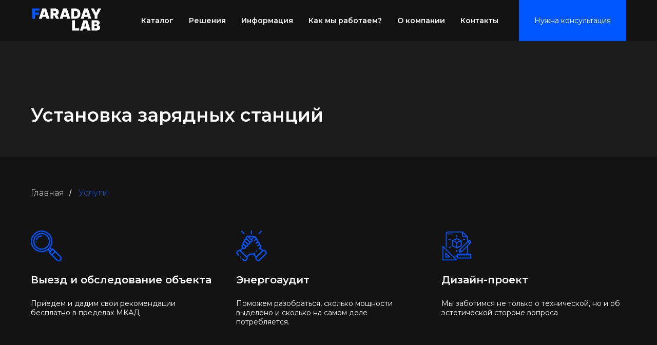

--- FILE ---
content_type: text/html; charset=UTF-8
request_url: https://faradaylab.ru/uslugi
body_size: 20226
content:
<!DOCTYPE html> <html> <head> <meta charset="utf-8" /> <meta http-equiv="Content-Type" content="text/html; charset=utf-8" /> <meta name="viewport" content="width=device-width, initial-scale=1.0" /> <meta name="google-site-verification" content="hPf8AGiQjkUCTW_ByXPfKVglj8DEnrZ_vfSuprHlOYE" /> <meta name="yandex-verification" content="1693449d32b0443f" /> <!--metatextblock--> <title>Установка зарядных станций для электромобилей с гарантией - FaradayLab</title> <meta name="description" content="Заказать установку зарядных станций любой сложности. Коммерческое и частное использование. Гарантия качества от немецкого производителя Mennekes. Доставка по Москве и России." /> <meta property="og:url" content="https://faradaylab.ru/uslugi" /> <meta property="og:title" content="Установка зарядных станций для электромобилей с гарантией - FaradayLab" /> <meta property="og:description" content="Заказать установку зарядных станций любой сложности. Коммерческое и частное использование. Гарантия качества от немецкого производителя Mennekes. Доставка по Москве и России." /> <meta property="og:type" content="website" /> <meta property="og:image" content="https://static.tildacdn.com/tild3133-6530-4531-b966-313832666636/bage.svg" /> <link rel="canonical" href="https://faradaylab.ru/uslugi"> <!--/metatextblock--> <meta name="format-detection" content="telephone=no" /> <meta http-equiv="x-dns-prefetch-control" content="on"> <link rel="dns-prefetch" href="https://ws.tildacdn.com"> <link rel="dns-prefetch" href="https://static.tildacdn.com"> <link rel="shortcut icon" href="https://static.tildacdn.com/tild3830-3838-4337-a138-393537653133/favicon.ico" type="image/x-icon" /> <link rel="apple-touch-icon" href="https://static.tildacdn.com/tild3761-6361-4561-b433-326465383865/png_tilda.png"> <link rel="apple-touch-icon" sizes="76x76" href="https://static.tildacdn.com/tild3761-6361-4561-b433-326465383865/png_tilda.png"> <link rel="apple-touch-icon" sizes="152x152" href="https://static.tildacdn.com/tild3761-6361-4561-b433-326465383865/png_tilda.png"> <link rel="apple-touch-startup-image" href="https://static.tildacdn.com/tild3761-6361-4561-b433-326465383865/png_tilda.png"> <meta name="msapplication-TileColor" content="#000000"> <meta name="msapplication-TileImage" content="https://static.tildacdn.com/tild3565-6231-4465-b563-636361653366/png_windows.png"> <!-- Assets --> <script src="https://neo.tildacdn.com/js/tilda-fallback-1.0.min.js" async charset="utf-8"></script> <link rel="stylesheet" href="https://static.tildacdn.com/css/tilda-grid-3.0.min.css" type="text/css" media="all" onerror="this.loaderr='y';"/> <link rel="stylesheet" href="https://static.tildacdn.com/ws/project3877207/tilda-blocks-page18766201.min.css?t=1730968544" type="text/css" media="all" onerror="this.loaderr='y';" /> <link rel="preconnect" href="https://fonts.gstatic.com"> <link href="https://fonts.googleapis.com/css2?family=Montserrat:wght@300;400;500;600;700&subset=latin,cyrillic" rel="stylesheet"> <link rel="stylesheet" href="https://static.tildacdn.com/css/tilda-animation-2.0.min.css" type="text/css" media="all" onerror="this.loaderr='y';" /> <link rel="stylesheet" href="https://static.tildacdn.com/css/tilda-cards-1.0.min.css" type="text/css" media="all" onerror="this.loaderr='y';" /> <link rel="stylesheet" href="https://static.tildacdn.com/css/tilda-menusub-1.0.min.css" type="text/css" media="print" onload="this.media='all';" onerror="this.loaderr='y';" /> <noscript><link rel="stylesheet" href="https://static.tildacdn.com/css/tilda-menusub-1.0.min.css" type="text/css" media="all" /></noscript> <link rel="stylesheet" href="https://static.tildacdn.com/css/tilda-popup-1.1.min.css" type="text/css" media="print" onload="this.media='all';" onerror="this.loaderr='y';" /> <noscript><link rel="stylesheet" href="https://static.tildacdn.com/css/tilda-popup-1.1.min.css" type="text/css" media="all" /></noscript> <link rel="stylesheet" href="https://static.tildacdn.com/css/tilda-forms-1.0.min.css" type="text/css" media="all" onerror="this.loaderr='y';" /> <link rel="stylesheet" href="https://static.tildacdn.com/css/tilda-cart-1.0.min.css" type="text/css" media="all" onerror="this.loaderr='y';" /> <script nomodule src="https://static.tildacdn.com/js/tilda-polyfill-1.0.min.js" charset="utf-8"></script> <script type="text/javascript">function t_onReady(func) {if(document.readyState!='loading') {func();} else {document.addEventListener('DOMContentLoaded',func);}}
function t_onFuncLoad(funcName,okFunc,time) {if(typeof window[funcName]==='function') {okFunc();} else {setTimeout(function() {t_onFuncLoad(funcName,okFunc,time);},(time||100));}}function t_throttle(fn,threshhold,scope) {return function() {fn.apply(scope||this,arguments);};}function t396_initialScale(t){t=document.getElementById("rec"+t);if(t){t=t.querySelector(".t396__artboard");if(t){var e,r=document.documentElement.clientWidth,a=[];if(i=t.getAttribute("data-artboard-screens"))for(var i=i.split(","),l=0;l<i.length;l++)a[l]=parseInt(i[l],10);else a=[320,480,640,960,1200];for(l=0;l<a.length;l++){var n=a[l];n<=r&&(e=n)}var o="edit"===window.allrecords.getAttribute("data-tilda-mode"),d="center"===t396_getFieldValue(t,"valign",e,a),c="grid"===t396_getFieldValue(t,"upscale",e,a),s=t396_getFieldValue(t,"height_vh",e,a),u=t396_getFieldValue(t,"height",e,a),g=!!window.opr&&!!window.opr.addons||!!window.opera||-1!==navigator.userAgent.indexOf(" OPR/");if(!o&&d&&!c&&!s&&u&&!g){for(var _=parseFloat((r/e).toFixed(3)),f=[t,t.querySelector(".t396__carrier"),t.querySelector(".t396__filter")],l=0;l<f.length;l++)f[l].style.height=Math.floor(parseInt(u,10)*_)+"px";t396_scaleInitial__getElementsToScale(t).forEach(function(t){t.style.zoom=_})}}}}function t396_scaleInitial__getElementsToScale(t){return t?Array.prototype.slice.call(t.children).filter(function(t){return t&&(t.classList.contains("t396__elem")||t.classList.contains("t396__group"))}):[]}function t396_getFieldValue(t,e,r,a){var i=a[a.length-1],l=r===i?t.getAttribute("data-artboard-"+e):t.getAttribute("data-artboard-"+e+"-res-"+r);if(!l)for(var n=0;n<a.length;n++){var o=a[n];if(!(o<=r)&&(l=o===i?t.getAttribute("data-artboard-"+e):t.getAttribute("data-artboard-"+e+"-res-"+o)))break}return l}</script> <script src="https://static.tildacdn.com/js/jquery-1.10.2.min.js" charset="utf-8" onerror="this.loaderr='y';"></script> <script src="https://static.tildacdn.com/js/tilda-scripts-3.0.min.js" charset="utf-8" defer onerror="this.loaderr='y';"></script> <script src="https://static.tildacdn.com/ws/project3877207/tilda-blocks-page18766201.min.js?t=1730968544" charset="utf-8" async onerror="this.loaderr='y';"></script> <script src="https://static.tildacdn.com/js/tilda-lazyload-1.0.min.js" charset="utf-8" async onerror="this.loaderr='y';"></script> <script src="https://static.tildacdn.com/js/tilda-animation-2.0.min.js" charset="utf-8" async onerror="this.loaderr='y';"></script> <script src="https://static.tildacdn.com/js/tilda-cards-1.0.min.js" charset="utf-8" async onerror="this.loaderr='y';"></script> <script src="https://static.tildacdn.com/js/tilda-zero-1.1.min.js" charset="utf-8" async onerror="this.loaderr='y';"></script> <script src="https://static.tildacdn.com/js/tilda-menusub-1.0.min.js" charset="utf-8" async onerror="this.loaderr='y';"></script> <script src="https://static.tildacdn.com/js/tilda-menu-1.0.min.js" charset="utf-8" async onerror="this.loaderr='y';"></script> <script src="https://static.tildacdn.com/js/tilda-popup-1.0.min.js" charset="utf-8" async onerror="this.loaderr='y';"></script> <script src="https://static.tildacdn.com/js/tilda-forms-1.0.min.js" charset="utf-8" async onerror="this.loaderr='y';"></script> <script src="https://static.tildacdn.com/js/tilda-cart-1.0.min.js" charset="utf-8" async onerror="this.loaderr='y';"></script> <script src="https://static.tildacdn.com/js/tilda-zero-scale-1.0.min.js" charset="utf-8" async onerror="this.loaderr='y';"></script> <script src="https://static.tildacdn.com/js/tilda-skiplink-1.0.min.js" charset="utf-8" async onerror="this.loaderr='y';"></script> <script src="https://static.tildacdn.com/js/tilda-events-1.0.min.js" charset="utf-8" async onerror="this.loaderr='y';"></script> <script type="text/javascript">window.dataLayer=window.dataLayer||[];</script> <script type="text/javascript">(function() {if((/bot|google|yandex|baidu|bing|msn|duckduckbot|teoma|slurp|crawler|spider|robot|crawling|facebook/i.test(navigator.userAgent))===false&&typeof(sessionStorage)!='undefined'&&sessionStorage.getItem('visited')!=='y'&&document.visibilityState){var style=document.createElement('style');style.type='text/css';style.innerHTML='@media screen and (min-width: 980px) {.t-records {opacity: 0;}.t-records_animated {-webkit-transition: opacity ease-in-out .2s;-moz-transition: opacity ease-in-out .2s;-o-transition: opacity ease-in-out .2s;transition: opacity ease-in-out .2s;}.t-records.t-records_visible {opacity: 1;}}';document.getElementsByTagName('head')[0].appendChild(style);function t_setvisRecs(){var alr=document.querySelectorAll('.t-records');Array.prototype.forEach.call(alr,function(el) {el.classList.add("t-records_animated");});setTimeout(function() {Array.prototype.forEach.call(alr,function(el) {el.classList.add("t-records_visible");});sessionStorage.setItem("visited","y");},400);}
document.addEventListener('DOMContentLoaded',t_setvisRecs);}})();</script></head> <body class="t-body" style="margin:0;"> <!--allrecords--> <div id="allrecords" class="t-records" data-hook="blocks-collection-content-node" data-tilda-project-id="3877207" data-tilda-page-id="18766201" data-tilda-page-alias="uslugi" data-tilda-formskey="cbfcc33661641c2799862672b69c6ee3" data-tilda-lazy="yes" data-tilda-root-zone="com"> <!--header--> <header id="t-header" class="t-records" data-hook="blocks-collection-content-node" data-tilda-project-id="3877207" data-tilda-page-id="18448455" data-tilda-formskey="cbfcc33661641c2799862672b69c6ee3" data-tilda-lazy="yes" data-tilda-root-zone="com"> <div id="rec298086498" class="r t-rec t-screenmin-980px" style=" " data-animationappear="off" data-record-type="257" data-screen-min="980px"> <!-- T228 --> <div id="nav298086498marker"></div> <div id="nav298086498" class="t228 t228__positionfixed " style="background-color: rgba(19,19,19,1); height:80px; " data-bgcolor-hex="#131313" data-bgcolor-rgba="rgba(19,19,19,1)" data-navmarker="nav298086498marker" data-appearoffset="" data-bgopacity-two="" data-menushadow="" data-menushadow-css="" data-bgopacity="1" data-menu-items-align="right" data-menu="yes"> <div class="t228__maincontainer t228__c12collumns" style="height:80px;"> <div class="t228__padding40px"></div> <div class="t228__leftside"> <div class="t228__leftcontainer"> <a href="/" class="t228__imgwrapper"> <img class="t228__imglogo t228__imglogomobile"
src="https://static.tildacdn.com/tild6466-3734-4134-a437-303837663636/logo_main-1.svg"
imgfield="img"
style="max-width: 140px; width: 140px; min-width: 140px; height: auto; display: block;"
alt=""> </a> </div> </div> <div class="t228__centerside t228__menualign_right"> <nav class="t228__centercontainer"> <ul role="list" class="t228__list t-menu__list"> <li class="t228__list_item"
style="padding:0 15px 0 0;"> <a class="t-menu__link-item"
href=""
aria-expanded="false" role="button" data-menu-submenu-hook="link_sub1_298086498" data-menu-item-number="1">
Каталог
</a> <div class="t-menusub" data-submenu-hook="link_sub1_298086498" data-submenu-margin="21px" data-add-submenu-arrow=""> <div class="t-menusub__menu"> <div class="t-menusub__content"> <ul role="list" class="t-menusub__list"> <li class="t-menusub__list-item t-name t-name_xs"> <a class="t-menusub__link-item t-name t-name_xs"
href="/catalog" data-menu-item-number="1">Весь каталог</a> </li> <li class="t-menusub__list-item t-name t-name_xs"> <a class="t-menusub__link-item t-name t-name_xs"
href="/catalog/nastennyye-stantsii" data-menu-item-number="1">Настенные станции</a> </li> <li class="t-menusub__list-item t-name t-name_xs"> <a class="t-menusub__link-item t-name t-name_xs"
href="/catalog/zaryadnyye-kolonny" data-menu-item-number="1">Зарядные колонны</a> </li> <li class="t-menusub__list-item t-name t-name_xs"> <a class="t-menusub__link-item t-name t-name_xs"
href="/catalog/zaryadnyye-kabeli" data-menu-item-number="1">Зарядные кабели</a> </li> <li class="t-menusub__list-item t-name t-name_xs"> <a class="t-menusub__link-item t-name t-name_xs"
href="/catalog/komplektuyushchiye" data-menu-item-number="1">Комплектующие</a> </li> </ul> </div> </div> </div> </li> <li class="t228__list_item"
style="padding:0 15px;"> <a class="t-menu__link-item"
href="/resheniya" data-menu-submenu-hook="" data-menu-item-number="2">
Решения
</a> </li> <li class="t228__list_item"
style="padding:0 15px;"> <a class="t-menu__link-item"
href=""
aria-expanded="false" role="button" data-menu-submenu-hook="link_sub3_298086498" data-menu-item-number="3">
Информация
</a> <div class="t-menusub" data-submenu-hook="link_sub3_298086498" data-submenu-margin="21px" data-add-submenu-arrow=""> <div class="t-menusub__menu"> <div class="t-menusub__content"> <ul role="list" class="t-menusub__list"> <li class="t-menusub__list-item t-name t-name_xs"> <a class="t-menusub__link-item t-name t-name_xs"
href="/proekty" data-menu-item-number="3">Реализованные проекты</a> </li> <li class="t-menusub__list-item t-name t-name_xs"> <a class="t-menusub__link-item t-name t-name_xs"
href="/faq" data-menu-item-number="3">FAQ</a> </li> <li class="t-menusub__list-item t-name t-name_xs"> <a class="t-menusub__link-item t-name t-name_xs"
href="/normativnaya-baza" data-menu-item-number="3">Нормативная база</a> </li> </ul> </div> </div> </div> </li> <li class="t228__list_item"
style="padding:0 15px;"> <a class="t-menu__link-item"
href=""
aria-expanded="false" role="button" data-menu-submenu-hook="link_sub4_298086498" data-menu-item-number="4">
Как мы работаем?
</a> <div class="t-menusub" data-submenu-hook="link_sub4_298086498" data-submenu-margin="21px" data-add-submenu-arrow=""> <div class="t-menusub__menu"> <div class="t-menusub__content"> <ul role="list" class="t-menusub__list"> <li class="t-menusub__list-item t-name t-name_xs"> <a class="t-menusub__link-item t-name t-name_xs"
href="/uslugi" data-menu-item-number="4">Услуги</a> </li> <li class="t-menusub__list-item t-name t-name_xs"> <a class="t-menusub__link-item t-name t-name_xs"
href="/oplata" data-menu-item-number="4">Оплата</a> </li> </ul> </div> </div> </div> </li> <li class="t228__list_item"
style="padding:0 15px;"> <a class="t-menu__link-item"
href=""
aria-expanded="false" role="button" data-menu-submenu-hook="link_sub5_298086498" data-menu-item-number="5">
О компании
</a> <div class="t-menusub" data-submenu-hook="link_sub5_298086498" data-submenu-margin="21px" data-add-submenu-arrow=""> <div class="t-menusub__menu"> <div class="t-menusub__content"> <ul role="list" class="t-menusub__list"> <li class="t-menusub__list-item t-name t-name_xs"> <a class="t-menusub__link-item t-name t-name_xs"
href="/about" data-menu-item-number="5">О нас</a> </li> <li class="t-menusub__list-item t-name t-name_xs"> <a class="t-menusub__link-item t-name t-name_xs"
href="/partneram" data-menu-item-number="5">Партнерам</a> </li> <li class="t-menusub__list-item t-name t-name_xs"> <a class="t-menusub__link-item t-name t-name_xs"
href="/dlya-investorov" data-menu-item-number="5">Для инвесторов</a> </li> </ul> </div> </div> </div> </li> <li class="t228__list_item"
style="padding:0 0 0 15px;"> <a class="t-menu__link-item"
href="/contacts" data-menu-submenu-hook="" data-menu-item-number="6">
Контакты
</a> </li> </ul> </nav> </div> <div class="t228__rightside"> <div class="t228__rightcontainer"> <div class="t228__right_buttons"> <div class="t228__right_buttons_wrap"> <div class="t228__right_buttons_but"> <a href="#popup:consultation" target="" class="t-btn t-btn_md " style="color:#ffffff;background-color:#0157ff;font-family:Montserrat;font-weight:400;" data-buttonfieldset="button">
Нужна консультация
</a> </div> </div> </div> </div> </div> <div class="t228__padding40px"></div> </div> </div> <style>@media screen and (max-width:980px){#rec298086498 .t228__leftcontainer{padding:20px;}#rec298086498 .t228__imglogo{padding:20px 0;}#rec298086498 .t228{position:static;}}</style> <script>window.addEventListener('resize',t_throttle(function() {t_onFuncLoad('t_menu__setBGcolor',function() {t_menu__setBGcolor('298086498','.t228');});}));t_onReady(function() {t_onFuncLoad('t_menu__highlightActiveLinks',function() {t_menu__highlightActiveLinks('.t228__list_item a');});t_onFuncLoad('t_menu__findAnchorLinks',function() {t_menu__findAnchorLinks('298086498','.t228__list_item a');});t_onFuncLoad('t228__init',function() {t228__init('298086498');});t_onFuncLoad('t_menu__setBGcolor',function() {t_menu__setBGcolor('298086498','.t228');});t_onFuncLoad('t_menu__interactFromKeyboard',function() {t_menu__interactFromKeyboard('298086498');});});</script> <!--[if IE 8]> <style>#rec298086498 .t228{filter:progid:DXImageTransform.Microsoft.gradient(startColorStr='#D9131313',endColorstr='#D9131313');}</style> <![endif]--> <style>@media (hover:hover),(min-width:0\0) {#rec298086498 .t-btn:not(.t-animate_no-hover):hover {background-color:#017eff !important;}#rec298086498 .t-btn:not(.t-animate_no-hover):focus-visible {background-color:#017eff !important;}#rec298086498 .t-btn:not(.t-animate_no-hover) {transition-property:background-color,color,border-color,box-shadow;transition-duration:0.2s;transition-timing-function:ease-in-out;}}</style> <style>#rec298086498 .t-menu__link-item{-webkit-transition:color 0.3s ease-in-out,opacity 0.3s ease-in-out;transition:color 0.3s ease-in-out,opacity 0.3s ease-in-out;position:relative;}#rec298086498 .t-menu__link-item:not(.t-active):not(.tooltipstered)::after{content:'';position:absolute;left:0;bottom:20%;opacity:0;width:100%;height:100%;border-bottom:1px solid #017eff;-webkit-box-shadow:inset 0px -1px 0px 0px #017eff;-moz-box-shadow:inset 0px -1px 0px 0px #017eff;box-shadow:inset 0px -1px 0px 0px #017eff;-webkit-transition:all 0.3s ease;transition:all 0.3s ease;pointer-events:none;}#rec298086498 .t-menu__link-item.t-active:not(.t978__menu-link){color:#0157ff !important;font-weight:600 !important;}#rec298086498 .t-menu__link-item.t-active::after{content:'';position:absolute;left:0;-webkit-transition:all 0.3s ease;transition:all 0.3s ease;opacity:1;width:100%;height:100%;bottom:-1px;border-bottom:1px solid #0157ff;-webkit-box-shadow:inset 0px -1px 0px 0px #0157ff;-moz-box-shadow:inset 0px -1px 0px 0px #0157ff;box-shadow:inset 0px -1px 0px 0px #0157ff;}#rec298086498 .t-menu__link-item:not(.t-active):not(.tooltipstered):hover{color:#017eff !important;opacity:1 !important;}#rec298086498 .t-menu__link-item:not(.t-active):not(.tooltipstered):focus-visible{color:#017eff !important;opacity:1 !important;}#rec298086498 .t-menu__link-item:not(.t-active):not(.tooltipstered):hover::after{opacity:1;bottom:-1px;}#rec298086498 .t-menu__link-item:not(.t-active):not(.tooltipstered):focus-visible::after{opacity:1;bottom:-1px;}@supports (overflow:-webkit-marquee) and (justify-content:inherit){#rec298086498 .t-menu__link-item,#rec298086498 .t-menu__link-item.t-active{opacity:1 !important;}}</style> <script>t_onReady(function() {setTimeout(function(){t_onFuncLoad('t_menusub_init',function() {t_menusub_init('298086498');});},500);});</script> <style>#rec298086498 .t-menusub__link-item{-webkit-transition:color 0.3s ease-in-out,opacity 0.3s ease-in-out;transition:color 0.3s ease-in-out,opacity 0.3s ease-in-out;}#rec298086498 .t-menusub__link-item.t-active{color:#0157ff !important;opacity:1 !important;}#rec298086498 .t-menusub__link-item:not(.t-active):not(.tooltipstered):hover{color:#017eff !important;opacity:1 !important;}@supports (overflow:-webkit-marquee) and (justify-content:inherit){#rec298086498 .t-menusub__link-item,#rec298086498 .t-menusub__link-item.t-active{opacity:1 !important;}}@media screen and (max-width:980px){#rec298086498 .t-menusub__menu .t-menusub__link-item{color:#ffffff !important;}#rec298086498 .t-menusub__menu .t-menusub__link-item.t-active{color:#0157ff !important;}}@media screen and (min-width:981px){#rec298086498 .t-menusub__menu{background-color:#131313;text-align:center;max-width:200px;border:1px solid #131313;box-shadow:0px 0px 2px rgba(0,0,0,0);}}#rec298086498 .t-menusub__menu_top:after{border-top-color:#131313;}#rec298086498 .t-menusub__menu_bottom:after{border-bottom-color:#131313;}#rec298086498 .t-menusub__menu_top:before{bottom:-21px;border-top-color:#131313;}#rec298086498 .t-menusub__menu_bottom:before{top:-21px;border-bottom-color:#131313;}</style> <style> #rec298086498 a.t-menusub__link-item{font-size:12px;color:#ffffff;}</style> <style> #rec298086498 .t228__leftcontainer a{color:#ffffff;}#rec298086498 a.t-menu__link-item{font-size:14px;color:#ffffff;font-weight:600;}#rec298086498 .t228__right_langs_lang a{font-size:14px;color:#ffffff;font-weight:600;}</style> <style> #rec298086498 .t228__logo{color:#ffffff;}</style> </div> <div id="rec300876425" class="r t-rec t-screenmax-980px" style=" " data-animationappear="off" data-record-type="309" data-screen-max="980px"> <!-- T280 --> <div id="nav300876425marker"></div> <div id="nav300876425" class="t280 " data-menu="yes" data-appearoffset=""> <div class="t280__container t280__positionfixed" style=""> <div class="t280__container__bg" style="background-color: rgba(19,19,19,1);" data-bgcolor-hex="#131313" data-bgcolor-rgba="rgba(19,19,19,1)" data-navmarker="nav300876425marker" data-appearoffset="" data-bgopacity="1" data-menushadow="" data-menushadow-css=""></div> <div class="t280__menu__content t280__col-12"> <div class="t280__logo__container" style="min-height:60px;"> <div class="t280__logo__content"> <a class="t280__logo" href="/"> <img class="t280__logo__img"
src="https://static.tildacdn.com/tild6466-3734-4134-a437-303837663636/logo_main-1.svg"
imgfield="img"
style="height: 40px;"
alt=""> </a> </div> </div> <button type="button"
class="t-menuburger t-menuburger_first "
aria-label="Навигационное меню"
aria-expanded="false"> <span style="background-color:#0157ff;"></span> <span style="background-color:#0157ff;"></span> <span style="background-color:#0157ff;"></span> <span style="background-color:#0157ff;"></span> </button> <script>function t_menuburger_init(recid) {var rec=document.querySelector('#rec' + recid);if(!rec) return;var burger=rec.querySelector('.t-menuburger');if(!burger) return;var isSecondStyle=burger.classList.contains('t-menuburger_second');if(isSecondStyle&&!window.isMobile&&!('ontouchend' in document)) {burger.addEventListener('mouseenter',function() {if(burger.classList.contains('t-menuburger-opened')) return;burger.classList.remove('t-menuburger-unhovered');burger.classList.add('t-menuburger-hovered');});burger.addEventListener('mouseleave',function() {if(burger.classList.contains('t-menuburger-opened')) return;burger.classList.remove('t-menuburger-hovered');burger.classList.add('t-menuburger-unhovered');setTimeout(function() {burger.classList.remove('t-menuburger-unhovered');},300);});}
burger.addEventListener('click',function() {if(!burger.closest('.tmenu-mobile')&&!burger.closest('.t450__burger_container')&&!burger.closest('.t466__container')&&!burger.closest('.t204__burger')&&!burger.closest('.t199__js__menu-toggler')) {burger.classList.toggle('t-menuburger-opened');burger.classList.remove('t-menuburger-unhovered');}});var menu=rec.querySelector('[data-menu="yes"]');if(!menu) return;var menuLinks=menu.querySelectorAll('.t-menu__link-item');var submenuClassList=['t978__menu-link_hook','t978__tm-link','t966__tm-link','t794__tm-link','t-menusub__target-link'];Array.prototype.forEach.call(menuLinks,function(link) {link.addEventListener('click',function() {var isSubmenuHook=submenuClassList.some(function(submenuClass) {return link.classList.contains(submenuClass);});if(isSubmenuHook) return;burger.classList.remove('t-menuburger-opened');});});menu.addEventListener('clickedAnchorInTooltipMenu',function() {burger.classList.remove('t-menuburger-opened');});}
t_onReady(function() {t_onFuncLoad('t_menuburger_init',function(){t_menuburger_init('300876425');});});</script> <style>.t-menuburger{position:relative;flex-shrink:0;width:28px;height:20px;padding:0;border:none;background-color:transparent;outline:none;-webkit-transform:rotate(0deg);transform:rotate(0deg);transition:transform .5s ease-in-out;cursor:pointer;z-index:999;}.t-menuburger span{display:block;position:absolute;width:100%;opacity:1;left:0;-webkit-transform:rotate(0deg);transform:rotate(0deg);transition:.25s ease-in-out;height:3px;background-color:#000;}.t-menuburger span:nth-child(1){top:0px;}.t-menuburger span:nth-child(2),.t-menuburger span:nth-child(3){top:8px;}.t-menuburger span:nth-child(4){top:16px;}.t-menuburger__big{width:42px;height:32px;}.t-menuburger__big span{height:5px;}.t-menuburger__big span:nth-child(2),.t-menuburger__big span:nth-child(3){top:13px;}.t-menuburger__big span:nth-child(4){top:26px;}.t-menuburger__small{width:22px;height:14px;}.t-menuburger__small span{height:2px;}.t-menuburger__small span:nth-child(2),.t-menuburger__small span:nth-child(3){top:6px;}.t-menuburger__small span:nth-child(4){top:12px;}.t-menuburger-opened span:nth-child(1){top:8px;width:0%;left:50%;}.t-menuburger-opened span:nth-child(2){-webkit-transform:rotate(45deg);transform:rotate(45deg);}.t-menuburger-opened span:nth-child(3){-webkit-transform:rotate(-45deg);transform:rotate(-45deg);}.t-menuburger-opened span:nth-child(4){top:8px;width:0%;left:50%;}.t-menuburger-opened.t-menuburger__big span:nth-child(1){top:6px;}.t-menuburger-opened.t-menuburger__big span:nth-child(4){top:18px;}.t-menuburger-opened.t-menuburger__small span:nth-child(1),.t-menuburger-opened.t-menuburger__small span:nth-child(4){top:6px;}@media (hover),(min-width:0\0){.t-menuburger_first:hover span:nth-child(1){transform:translateY(1px);}.t-menuburger_first:hover span:nth-child(4){transform:translateY(-1px);}.t-menuburger_first.t-menuburger__big:hover span:nth-child(1){transform:translateY(3px);}.t-menuburger_first.t-menuburger__big:hover span:nth-child(4){transform:translateY(-3px);}}.t-menuburger_second span:nth-child(2),.t-menuburger_second span:nth-child(3){width:80%;left:20%;right:0;}@media (hover),(min-width:0\0){.t-menuburger_second.t-menuburger-hovered span:nth-child(2),.t-menuburger_second.t-menuburger-hovered span:nth-child(3){animation:t-menuburger-anim 0.3s ease-out normal forwards;}.t-menuburger_second.t-menuburger-unhovered span:nth-child(2),.t-menuburger_second.t-menuburger-unhovered span:nth-child(3){animation:t-menuburger-anim2 0.3s ease-out normal forwards;}}.t-menuburger_second.t-menuburger-opened span:nth-child(2),.t-menuburger_second.t-menuburger-opened span:nth-child(3){left:0;right:0;width:100%!important;}.t-menuburger_third span:nth-child(4){width:70%;left:unset;right:0;}@media (hover),(min-width:0\0){.t-menuburger_third:not(.t-menuburger-opened):hover span:nth-child(4){width:100%;}}.t-menuburger_third.t-menuburger-opened span:nth-child(4){width:0!important;right:50%;}.t-menuburger_fourth{height:12px;}.t-menuburger_fourth.t-menuburger__small{height:8px;}.t-menuburger_fourth.t-menuburger__big{height:18px;}.t-menuburger_fourth span:nth-child(2),.t-menuburger_fourth span:nth-child(3){top:4px;opacity:0;}.t-menuburger_fourth span:nth-child(4){top:8px;}.t-menuburger_fourth.t-menuburger__small span:nth-child(2),.t-menuburger_fourth.t-menuburger__small span:nth-child(3){top:3px;}.t-menuburger_fourth.t-menuburger__small span:nth-child(4){top:6px;}.t-menuburger_fourth.t-menuburger__small span:nth-child(2),.t-menuburger_fourth.t-menuburger__small span:nth-child(3){top:3px;}.t-menuburger_fourth.t-menuburger__small span:nth-child(4){top:6px;}.t-menuburger_fourth.t-menuburger__big span:nth-child(2),.t-menuburger_fourth.t-menuburger__big span:nth-child(3){top:6px;}.t-menuburger_fourth.t-menuburger__big span:nth-child(4){top:12px;}@media (hover),(min-width:0\0){.t-menuburger_fourth:not(.t-menuburger-opened):hover span:nth-child(1){transform:translateY(1px);}.t-menuburger_fourth:not(.t-menuburger-opened):hover span:nth-child(4){transform:translateY(-1px);}.t-menuburger_fourth.t-menuburger__big:not(.t-menuburger-opened):hover span:nth-child(1){transform:translateY(3px);}.t-menuburger_fourth.t-menuburger__big:not(.t-menuburger-opened):hover span:nth-child(4){transform:translateY(-3px);}}.t-menuburger_fourth.t-menuburger-opened span:nth-child(1),.t-menuburger_fourth.t-menuburger-opened span:nth-child(4){top:4px;}.t-menuburger_fourth.t-menuburger-opened span:nth-child(2),.t-menuburger_fourth.t-menuburger-opened span:nth-child(3){opacity:1;}@keyframes t-menuburger-anim{0%{width:80%;left:20%;right:0;}50%{width:100%;left:0;right:0;}100%{width:80%;left:0;right:20%;}}@keyframes t-menuburger-anim2{0%{width:80%;left:0;}50%{width:100%;right:0;left:0;}100%{width:80%;left:20%;right:0;}}</style> </div> </div> <div class="t280__menu__wrapper t280__menu__wrapper_2"> <div class="t280__menu__bg" style="background-color:#1b1b1b; "></div> <div class="t280__menu__container"> <nav class="t280__menu t-width t-width_6"> <ul role="list" class="t280__list t-menu__list"> <li class="t280__menu__item"> <a class="t280__menu__link t-title t-title_xl t-menu__link-item t280__menu__link_submenu"
href=""
aria-expanded="false" role="button" data-menu-submenu-hook="link_sub1_300876425">
Каталог
</a> </li> <div class="t-menusub" data-submenu-hook="link_sub1_300876425" data-submenu-margin="21px" data-add-submenu-arrow=""> <div class="t-menusub__menu"> <div class="t-menusub__content"> <ul role="list" class="t-menusub__list"> <li class="t-menusub__list-item t-name t-name_xs"> <a class="t-menusub__link-item t-name t-name_xs"
href="/catalog" data-menu-item-number="1">Весь каталог</a> </li> <li class="t-menusub__list-item t-name t-name_xs"> <a class="t-menusub__link-item t-name t-name_xs"
href="/catalog/nastennyye-stantsii" data-menu-item-number="1">Настенные станции</a> </li> <li class="t-menusub__list-item t-name t-name_xs"> <a class="t-menusub__link-item t-name t-name_xs"
href="/catalog/zaryadnyye-kolonny" data-menu-item-number="1">Зарядные колонны</a> </li> <li class="t-menusub__list-item t-name t-name_xs"> <a class="t-menusub__link-item t-name t-name_xs"
href="/catalog/zaryadnyye-kabeli" data-menu-item-number="1">Зарядные кабели</a> </li> <li class="t-menusub__list-item t-name t-name_xs"> <a class="t-menusub__link-item t-name t-name_xs"
href="/catalog/komplektuyushchiye" data-menu-item-number="1">Комплектующие</a> </li> </ul> </div> </div> </div> <li class="t280__menu__item"> <a class="t280__menu__link t-title t-title_xl t-menu__link-item"
href="/resheniya" data-menu-submenu-hook="">
Решения
</a> </li> <li class="t280__menu__item"> <a class="t280__menu__link t-title t-title_xl t-menu__link-item t280__menu__link_submenu"
href=""
aria-expanded="false" role="button" data-menu-submenu-hook="link_sub3_300876425">
Информация
</a> </li> <div class="t-menusub" data-submenu-hook="link_sub3_300876425" data-submenu-margin="21px" data-add-submenu-arrow=""> <div class="t-menusub__menu"> <div class="t-menusub__content"> <ul role="list" class="t-menusub__list"> <li class="t-menusub__list-item t-name t-name_xs"> <a class="t-menusub__link-item t-name t-name_xs"
href="/blog" data-menu-item-number="3">Блог</a> </li> <li class="t-menusub__list-item t-name t-name_xs"> <a class="t-menusub__link-item t-name t-name_xs"
href="/proekty" data-menu-item-number="3">Реализованные проекты</a> </li> <li class="t-menusub__list-item t-name t-name_xs"> <a class="t-menusub__link-item t-name t-name_xs"
href="/faq" data-menu-item-number="3">FAQ</a> </li> <li class="t-menusub__list-item t-name t-name_xs"> <a class="t-menusub__link-item t-name t-name_xs"
href="/normativnaya-baza" data-menu-item-number="3">Нормативная база</a> </li> </ul> </div> </div> </div> <li class="t280__menu__item"> <a class="t280__menu__link t-title t-title_xl t-menu__link-item t280__menu__link_submenu"
href=""
aria-expanded="false" role="button" data-menu-submenu-hook="link_sub4_300876425">
Как мы работаем?
</a> </li> <div class="t-menusub" data-submenu-hook="link_sub4_300876425" data-submenu-margin="21px" data-add-submenu-arrow=""> <div class="t-menusub__menu"> <div class="t-menusub__content"> <ul role="list" class="t-menusub__list"> <li class="t-menusub__list-item t-name t-name_xs"> <a class="t-menusub__link-item t-name t-name_xs"
href="/uslugi" data-menu-item-number="4">Услуги</a> </li> <li class="t-menusub__list-item t-name t-name_xs"> <a class="t-menusub__link-item t-name t-name_xs"
href="/oplata" data-menu-item-number="4">Оплата</a> </li> </ul> </div> </div> </div> <li class="t280__menu__item"> <a class="t280__menu__link t-title t-title_xl t-menu__link-item t280__menu__link_submenu"
href=""
aria-expanded="false" role="button" data-menu-submenu-hook="link_sub5_300876425">
О компании
</a> </li> <div class="t-menusub" data-submenu-hook="link_sub5_300876425" data-submenu-margin="21px" data-add-submenu-arrow=""> <div class="t-menusub__menu"> <div class="t-menusub__content"> <ul role="list" class="t-menusub__list"> <li class="t-menusub__list-item t-name t-name_xs"> <a class="t-menusub__link-item t-name t-name_xs"
href="/about" data-menu-item-number="5">О нас</a> </li> <li class="t-menusub__list-item t-name t-name_xs"> <a class="t-menusub__link-item t-name t-name_xs"
href="/partneram" data-menu-item-number="5">Партнерам</a> </li> <li class="t-menusub__list-item t-name t-name_xs"> <a class="t-menusub__link-item t-name t-name_xs"
href="/dlya-investorov" data-menu-item-number="5">Для инвесторов</a> </li> </ul> </div> </div> </div> <li class="t280__menu__item"> <a class="t280__menu__link t-title t-title_xl t-menu__link-item"
href="/contacts" data-menu-submenu-hook="">
Контакты
</a> </li> </ul> </nav> <div class="t280__bottom t-width t-width_6"> <div class="t280__descr t280__bottom__item t-descr t-descr_xs"><div style="font-size:20px;color:#ffffff;" data-customstyle="yes"><span style="font-weight: 600;"><a href="#popup:consultation" style="color:rgb(255, 255, 255) !important;text-decoration: none;border-bottom: 0px solid;box-shadow: inset 0px -0px 0px 0px;-webkit-box-shadow: inset 0px -0px 0px 0px;-moz-box-shadow: inset 0px -0px 0px 0px;">Нужна консультация</a></span></div></div> </div> </div> </div> </div> <style>@media screen and (max-width:980px){#rec300876425 .t280__main_opened .t280__menu__content{background-color:#1b1b1b!important;opacity:1!important;}}</style> <script>t_onReady(function() {t_onFuncLoad('t280_showMenu',function() {t280_showMenu('300876425');});t_onFuncLoad('t280_changeSize',function() {t280_changeSize('300876425');});t_onFuncLoad('t280_highlight',function() {t280_highlight();});});t_onFuncLoad('t280_changeSize',function(){window.addEventListener('resize',t_throttle(function() {t280_changeSize('300876425');}));});</script> <style>#rec300876425 .t-menu__link-item{-webkit-transition:color 0.3s ease-in-out,opacity 0.3s ease-in-out;transition:color 0.3s ease-in-out,opacity 0.3s ease-in-out;position:relative;}#rec300876425 .t-menu__link-item:not(.t-active):not(.tooltipstered)::after{content:'';position:absolute;left:0;bottom:20%;opacity:0;width:100%;height:100%;border-bottom:1px solid #017eff;-webkit-box-shadow:inset 0px -1px 0px 0px #017eff;-moz-box-shadow:inset 0px -1px 0px 0px #017eff;box-shadow:inset 0px -1px 0px 0px #017eff;-webkit-transition:all 0.3s ease;transition:all 0.3s ease;pointer-events:none;}#rec300876425 .t-menu__link-item.t-active:not(.t978__menu-link){color:#0157ff !important;font-weight:600 !important;}#rec300876425 .t-menu__link-item:not(.t-active):not(.tooltipstered):hover{color:#017eff !important;opacity:1 !important;}#rec300876425 .t-menu__link-item:not(.t-active):not(.tooltipstered):focus-visible{color:#017eff !important;opacity:1 !important;}#rec300876425 .t-menu__link-item:not(.t-active):not(.tooltipstered):hover::after{opacity:1;bottom:-1px;}#rec300876425 .t-menu__link-item:not(.t-active):not(.tooltipstered):focus-visible::after{opacity:1;bottom:-1px;}@supports (overflow:-webkit-marquee) and (justify-content:inherit){#rec300876425 .t-menu__link-item,#rec300876425 .t-menu__link-item.t-active{opacity:1 !important;}}</style> <script>t_onReady(function() {setTimeout(function(){t_onFuncLoad('t_menusub_init',function() {t_menusub_init('300876425');});},500);});</script> <style>#rec300876425 .t-menusub__link-item{-webkit-transition:color 0.3s ease-in-out,opacity 0.3s ease-in-out;transition:color 0.3s ease-in-out,opacity 0.3s ease-in-out;}#rec300876425 .t-menusub__link-item.t-active{color:#0157ff !important;opacity:1 !important;}#rec300876425 .t-menusub__link-item:not(.t-active):not(.tooltipstered):hover{color:#017eff !important;opacity:1 !important;}@supports (overflow:-webkit-marquee) and (justify-content:inherit){#rec300876425 .t-menusub__link-item,#rec300876425 .t-menusub__link-item.t-active{opacity:1 !important;}}@media screen and (max-width:980px){#rec300876425 .t-menusub__menu .t-menusub__link-item{color:#ffffff !important;}#rec300876425 .t-menusub__menu .t-menusub__link-item.t-active{color:#0157ff !important;}}@media screen and (min-width:981px){#rec300876425 .t-menusub__menu{background-color:#131313;text-align:center;max-width:200px;border:1px solid #131313;box-shadow:0px 0px 2px rgba(0,0,0,0);}}#rec300876425 .t-menusub__menu_top:after{border-top-color:#131313;}#rec300876425 .t-menusub__menu_bottom:after{border-bottom-color:#131313;}#rec300876425 .t-menusub__menu_top:before{bottom:-21px;border-top-color:#131313;}#rec300876425 .t-menusub__menu_bottom:before{top:-21px;border-bottom-color:#131313;}</style> <style> #rec300876425 a.t-menusub__link-item{font-size:16px;color:#ffffff;}</style> <style> #rec300876425 .t280__logo__content .t-title{color:#ffffff;}#rec300876425 a.t280__menu__link{font-size:18px;color:#ffffff;font-weight:600;}</style> <style> #rec300876425 .t280__logo{color:#ffffff;}</style> <!--[if IE 8]> <style>#rec300876425 .t280__container__bg{filter:progid:DXImageTransform.Microsoft.gradient(startColorStr='#D9131313',endColorstr='#D9131313');}</style> <![endif]--> </div> <div id="rec298092237" class="r t-rec" style=" " data-animationappear="off" data-record-type="131"> <!-- T123 --> <div class="t123"> <div class="t-container_100 "> <div class="t-width t-width_100 "> <!-- nominify begin --> <style>
    .t228 .t-btn {
        height: 80px;
        font-size: 14px;
    }
</style> <!-- nominify end --> </div> </div> </div> </div> <div id="rec300886504" class="r t-rec" style=" " data-animationappear="off" data-record-type="702"> <!-- T702 --> <div class="t702"> <div
class="t-popup" data-tooltip-hook="#popup:consultation"
role="dialog"
aria-modal="true"
tabindex="-1"
aria-label="Заполните форму" style="background-color: rgba(19,19,19,0.70);"> <div class="t-popup__close t-popup__block-close"> <button
type="button"
class="t-popup__close-wrapper t-popup__block-close-button"
aria-label="Закрыть диалоговое окно"> <svg role="presentation" class="t-popup__close-icon" width="23px" height="23px" viewBox="0 0 23 23" version="1.1" xmlns="http://www.w3.org/2000/svg" xmlns:xlink="http://www.w3.org/1999/xlink"> <g stroke="none" stroke-width="1" fill="#0157ff" fill-rule="evenodd"> <rect transform="translate(11.313708, 11.313708) rotate(-45.000000) translate(-11.313708, -11.313708) " x="10.3137085" y="-3.6862915" width="2" height="30"></rect> <rect transform="translate(11.313708, 11.313708) rotate(-315.000000) translate(-11.313708, -11.313708) " x="10.3137085" y="-3.6862915" width="2" height="30"></rect> </g> </svg> </button> </div> <style>@media screen and (max-width:560px){#rec300886504 .t-popup__close-icon g{fill:#ffffff !important;}}</style> <div class="t-popup__container t-width t-width_6" style="background-color:#1b1b1b;"> <div class="t702__wrapper"> <div class="t702__text-wrapper t-align_left"> <div class="t702__title t-title t-title_xxs" id="popuptitle_300886504">Заполните форму</div> <div class="t702__descr t-descr t-descr_xs">и мы с вами обязательно свяжемся</div> </div> <form
id="form300886504" name='form300886504' role="form" action='' method='POST' data-formactiontype="2" data-inputbox=".t-input-group" class="t-form js-form-proccess t-form_inputs-total_4 " data-success-callback="t702_onSuccess"> <input type="hidden" name="formservices[]" value="1b3e55441ebf1cc84a5c1e53d1ae040a" class="js-formaction-services"> <div class="js-successbox t-form__successbox t-text t-text_md"
aria-live="polite"
style="display:none;"></div> <div class="t-form__inputsbox t-form__inputsbox_vertical-form t-form__inputsbox_inrow"> <div
class="t-input-group t-input-group_nm " data-input-lid="1495810354468" data-field-type="nm"> <div class="t-input-block " style="border-radius: 0px; -moz-border-radius: 0px; -webkit-border-radius: 0px;"> <input type="text"
autocomplete="name"
name="Name"
id="input_1495810354468"
class="t-input js-tilda-rule "
value=""
placeholder="Представьтесь, пожалуйста" data-tilda-req="1" aria-required="true" data-tilda-rule="name"
aria-describedby="error_1495810354468"
style="color:#ffffff;border:1px solid #ffffff;border-radius: 0px; -moz-border-radius: 0px; -webkit-border-radius: 0px;"> <div class="t-input-error" aria-live="polite" id="error_1495810354468"></div> </div> </div> <div
class="t-input-group t-input-group_ph " data-input-lid="1495810359387" data-field-type="ph"> <div class="t-input-block " style="border-radius: 0px; -moz-border-radius: 0px; -webkit-border-radius: 0px;"> <input type="tel"
autocomplete="tel"
name="Phone"
id="input_1495810359387" data-phonemask-init="no" data-phonemask-id="300886504" data-phonemask-lid="1495810359387" data-phonemask-maskcountry="RU" class="t-input js-phonemask-input js-tilda-rule "
value=""
placeholder="+1(999)999-9999" data-tilda-req="1" aria-required="true" aria-describedby="error_1495810359387"
style="color:#ffffff;border:1px solid #ffffff;border-radius: 0px; -moz-border-radius: 0px; -webkit-border-radius: 0px;"> <script type="text/javascript">if(!document.getElementById('t-phonemask-script')) {(function(d,w,o) {var n=d.getElementsByTagName(o)[0],s=d.createElement(o),f=function(){n.parentNode.insertBefore(s,n);};s.type="text/javascript";s.async=true;s.id='t-phonemask-script';s.src="https://static.tildacdn.com/js/tilda-phone-mask-1.1.min.js";if(w.opera=="[object Opera]") {d.addEventListener("DOMContentLoaded",f,false);} else {f();}})(document,window,'script');} else {t_onReady(function() {t_onFuncLoad('t_form_phonemask_load',function() {var phoneMasks=document.querySelectorAll('#rec300886504 [data-phonemask-lid="1495810359387"]');t_form_phonemask_load(phoneMasks);});});}</script> <div class="t-input-error" aria-live="polite" id="error_1495810359387"></div> </div> </div> <div
class="t-input-group t-input-group_em " data-input-lid="1495810410810" data-field-type="em"> <div class="t-input-block " style="border-radius: 0px; -moz-border-radius: 0px; -webkit-border-radius: 0px;"> <input type="email"
autocomplete="email"
name="Email"
id="input_1495810410810"
class="t-input js-tilda-rule "
value=""
placeholder="Ваша электронная почта" data-tilda-req="1" aria-required="true" data-tilda-rule="email"
aria-describedby="error_1495810410810"
style="color:#ffffff;border:1px solid #ffffff;border-radius: 0px; -moz-border-radius: 0px; -webkit-border-radius: 0px;"> <div class="t-input-error" aria-live="polite" id="error_1495810410810"></div> </div> </div> <div
class="t-input-group t-input-group_ta " data-input-lid="1617728315226" data-field-type="ta"> <div class="t-input-block " style="border-radius: 0px; -moz-border-radius: 0px; -webkit-border-radius: 0px;"> <textarea name="Textarea"
id="input_1617728315226"
class="t-input js-tilda-rule "
placeholder="Кратко задайте ваш вопрос" aria-describedby="error_1617728315226"
style="color:#ffffff; border:1px solid #ffffff; border-radius: 0px; -moz-border-radius: 0px; -webkit-border-radius: 0px;height:102px;" rows="3"></textarea> <div class="t-input-error" aria-live="polite" id="error_1617728315226"></div> </div> </div> <div class="t-form__errorbox-middle"> <!--noindex--> <div
class="js-errorbox-all t-form__errorbox-wrapper"
style="display:none;" data-nosnippet
tabindex="-1"
aria-label="Ошибки при заполнении формы"> <ul
role="list"
class="t-form__errorbox-text t-text t-text_md"> <li class="t-form__errorbox-item js-rule-error js-rule-error-all"></li> <li class="t-form__errorbox-item js-rule-error js-rule-error-req"></li> <li class="t-form__errorbox-item js-rule-error js-rule-error-email"></li> <li class="t-form__errorbox-item js-rule-error js-rule-error-name"></li> <li class="t-form__errorbox-item js-rule-error js-rule-error-phone"></li> <li class="t-form__errorbox-item js-rule-error js-rule-error-minlength"></li> <li class="t-form__errorbox-item js-rule-error js-rule-error-string"></li> </ul> </div> <!--/noindex--> </div> <div class="t-form__submit"> <button
type="submit"
class="t-submit"
style="color:#ffffff;background-color:#0157ff;border-radius:0px; -moz-border-radius:0px; -webkit-border-radius:0px;font-weight:400;" data-field="buttontitle" data-buttonfieldset="button">
Отправить </button> </div> </div> <div class="t-form__errorbox-bottom"> <!--noindex--> <div
class="js-errorbox-all t-form__errorbox-wrapper"
style="display:none;" data-nosnippet
tabindex="-1"
aria-label="Ошибки при заполнении формы"> <ul
role="list"
class="t-form__errorbox-text t-text t-text_md"> <li class="t-form__errorbox-item js-rule-error js-rule-error-all"></li> <li class="t-form__errorbox-item js-rule-error js-rule-error-req"></li> <li class="t-form__errorbox-item js-rule-error js-rule-error-email"></li> <li class="t-form__errorbox-item js-rule-error js-rule-error-name"></li> <li class="t-form__errorbox-item js-rule-error js-rule-error-phone"></li> <li class="t-form__errorbox-item js-rule-error js-rule-error-minlength"></li> <li class="t-form__errorbox-item js-rule-error js-rule-error-string"></li> </ul> </div> <!--/noindex--> </div> </form> <style>#rec300886504 input::-webkit-input-placeholder {color:#ffffff;opacity:0.5;}#rec300886504 input::-moz-placeholder{color:#ffffff;opacity:0.5;}#rec300886504 input:-moz-placeholder {color:#ffffff;opacity:0.5;}#rec300886504 input:-ms-input-placeholder{color:#ffffff;opacity:0.5;}#rec300886504 textarea::-webkit-input-placeholder {color:#ffffff;opacity:0.5;}#rec300886504 textarea::-moz-placeholder{color:#ffffff;opacity:0.5;}#rec300886504 textarea:-moz-placeholder {color:#ffffff;opacity:0.5;}#rec300886504 textarea:-ms-input-placeholder{color:#ffffff;opacity:0.5;}</style> <div class="t702__form-bottom-text t-text t-text_xs t-align_left"><span style="font-weight: 400;"><span style="color: rgb(255, 255, 255);" data-redactor-style="color: rgb(255, 255, 255);">Нажимая на кнопку вы соглашаетесь с</span></span> <a href="/policy" style="border-bottom: 1px solid rgb(1, 87, 255); box-shadow: rgb(1, 87, 255) 0px 0px 0px 0px inset; color: rgb(1, 87, 255) !important;"><span style="font-weight: 400;">политикой конфиденциальности</span></a></div> </div> </div> </div> </div> <script>t_onReady(function() {t_onFuncLoad('t702_initPopup',function() {t702_initPopup('300886504');});});</script> <style>#rec300886504 .t-input__vis-ph{color:#ffffff;}</style> <!--[if IE 8 ]> <style>.t-input-block .t-input:focus ~ .t-input__vis-ph,.t-input_has-content + .t-input__vis-ph{top:10px;font-size:12px;}</style> <![endif]--> <script>function t_animateInputs(recid) {var rec=document.getElementById('rec' + recid);if(!rec) return;var inputsGroup=rec.querySelectorAll('.t-input-group:not(.t-input-group_da):not(.t-input-group_uw):not(.t-input-group_ri):not(.t-input-group_cb):not(.t-input-group_rg):not(.t-input-group_rd) .t-input-block, .t-datepicker__wrapper');Array.prototype.forEach.call(inputsGroup,function(inputBlock) {if((inputBlock.closest('.t-input-group_ph')&&!inputBlock.closest('.t-input-group_ph').hasAttribute('data-init-mask'))||!inputBlock.parentElement.classList.contains('t-input-group_ph')) {inputBlock.style.position='relative';inputBlock.style.overflow='hidden';}});var inputsPhone=rec.querySelectorAll('.t-input-group.t-input-group_ph');Array.prototype.forEach.call(inputsPhone,function(inputGroup) {if(inputGroup.hasAttribute('data-init-mask')) {inputGroup.style.position='relative';}});var inputs=rec.querySelectorAll('.t-input:not(.t-inputquantity):not(.t-input-phonemask__wrap):not(.t-input-phonemask)');Array.prototype.forEach.call(inputs,function(input) {input.classList.add('t-input_pvis');var inputPlaceholder=input.getAttribute('placeholder');if(inputPlaceholder) {input.insertAdjacentHTML('afterend','<div class="t-input__vis-ph">' + inputPlaceholder + '</div>');input.setAttribute('placeholder','');input.addEventListener('blur',function() {var inputValue=input.value;if(inputValue) {input.classList.add('t-input_has-content');} else {input.classList.remove('t-input_has-content');}});if(inputPlaceholder.length<35) {var inputParent=input.closest('.t-input-block');if(inputParent) {inputParent.style.overflow='';}}}});window.addEventListener('load',function() {Array.prototype.forEach.call(inputs,function(input) {if(input.value) {input.classList.add('t-input_has-content');}});});if(/iPhone|iPad|iPod/i.test(navigator.userAgent)) {var textareas=rec.querySelectorAll('textarea:not(.t-input_bbonly)');Array.prototype.forEach.call(textareas,function(textarea) {textarea.style.paddingLeft='17px';});var iOSVersion=navigator.appVersion.match(/OS(\d+)_(\d+)_?(\d+)?/);var iOSMajorVersion='';if(iOSVersion!==null) {iOSMajorVersion=parseInt(iOSVersion[1],10);};if(iOSMajorVersion&&(iOSMajorVersion<13)) {var textareasBBonly=rec.querySelectorAll('textarea.t-input_bbonly');Array.prototype.forEach.call(textareasBBonly,function(textarea) {textarea.style.textIndent='-3px';});}}}
t_onReady(function() {t_onFuncLoad('t_animateInputs',function() {t_animateInputs('300886504');});});</script> <style>@media (hover:hover),(min-width:0\0) {#rec300886504 .t-submit:hover {background-color:#017eff !important;}#rec300886504 .t-submit:focus-visible {background-color:#017eff !important;}}</style> <style> #rec300886504 .t702__title{color:#ffffff;font-weight:600;padding-bottom:0px;}@media screen and (min-width:900px){#rec300886504 .t702__title{font-size:32px;}}#rec300886504 .t702__descr{font-size:16px;color:#ffffff;font-weight:400;padding-top:0px;}</style> </div> <div id="rec303302886" class="r t-rec" style=" " data-animationappear="off" data-record-type="706"> <!--tcart--> <!-- @classes: t-text t-text_xs t-name t-name_xs t-name_md t-btn t-btn_sm --> <script>t_onReady(function() {setTimeout(function() {t_onFuncLoad('tcart__init',function() {tcart__init('303302886');});},50);var userAgent=navigator.userAgent.toLowerCase();var body=document.body;if(!body) return;if(userAgent.indexOf('instagram')!==-1&&userAgent.indexOf('iphone')!==-1) {body.style.position='relative';}
var rec=document.querySelector('#rec303302886');if(!rec) return;var cartWindow=rec.querySelector('.t706__cartwin,.t706__cartpage');var allRecords=document.querySelector('.t-records');var currentMode=allRecords.getAttribute('data-tilda-mode');if(cartWindow&&currentMode!=='edit'&&currentMode!=='preview') {cartWindow.addEventListener('scroll',t_throttle(function() {if(window.lazy==='y'||document.querySelector('#allrecords').getAttribute('data-tilda-lazy')==='yes') {t_onFuncLoad('t_lazyload_update',function() {t_lazyload_update();});}},500));}});</script> <div class="t706" data-cart-countdown="yes" data-opencart-onorder="yes" data-project-currency="р." data-project-currency-side="r" data-project-currency-sep="," data-project-currency-code="RUB" data-payment-system="sberbank"> <div class="t706__carticon t706__carticon_sm" style=""> <div class="t706__carticon-text t-name t-name_xs"></div> <div class="t706__carticon-wrapper"> <div class="t706__carticon-imgwrap" style="background-color:#131313;"> <svg role="img" style="stroke:#ffffff;" class="t706__carticon-img" xmlns="http://www.w3.org/2000/svg" viewBox="0 0 64 64"> <path fill="none" stroke-width="2" stroke-miterlimit="10" d="M44 18h10v45H10V18h10z"/> <path fill="none" stroke-width="2" stroke-miterlimit="10" d="M22 24V11c0-5.523 4.477-10 10-10s10 4.477 10 10v13"/> </svg> </div> <div class="t706__carticon-counter js-carticon-counter" style="background-color:#0157ff;color:#ffffff;"></div> </div> </div> <div class="t706__cartwin" style="display: none;"> <div class="t706__close t706__cartwin-close"> <button type="button" class="t706__close-button t706__cartwin-close-wrapper" aria-label="Закрыть корзину"> <svg role="presentation" class="t706__close-icon t706__cartwin-close-icon" width="23px" height="23px" viewBox="0 0 23 23" version="1.1" xmlns="http://www.w3.org/2000/svg" xmlns:xlink="http://www.w3.org/1999/xlink"> <g stroke="none" stroke-width="1" fill="#fff" fill-rule="evenodd"> <rect transform="translate(11.313708, 11.313708) rotate(-45.000000) translate(-11.313708, -11.313708) " x="10.3137085" y="-3.6862915" width="2" height="30"></rect> <rect transform="translate(11.313708, 11.313708) rotate(-315.000000) translate(-11.313708, -11.313708) " x="10.3137085" y="-3.6862915" width="2" height="30"></rect> </g> </svg> </button> </div> <div class="t706__cartwin-content"> <div class="t706__cartwin-top"> <div class="t706__cartwin-heading t-name t-name_xl"></div> </div> <div class="t706__cartwin-products"></div> <div class="t706__cartwin-bottom"> <div class="t706__cartwin-prodamount-wrap t-descr t-descr_sm"> <span class="t706__cartwin-prodamount-label"></span> <span class="t706__cartwin-prodamount"></span> </div> </div> <div class="t706__orderform "> <form
id="form303302886" name='form303302886' role="form" action='' method='POST' data-formactiontype="2" data-inputbox=".t-input-group" class="t-form js-form-proccess t-form_inputs-total_6 " data-formsended-callback="t706_onSuccessCallback"> <input type="hidden" name="formservices[]" value="1b3e55441ebf1cc84a5c1e53d1ae040a" class="js-formaction-services"> <input type="hidden" name="tildaspec-formname" tabindex="-1" value="Cart"> <div class="js-successbox t-form__successbox t-text t-text_md"
aria-live="polite"
style="display:none;"></div> <div class="t-form__inputsbox t-form__inputsbox_inrow"> <div
class="t-input-group t-input-group_nm " data-input-lid="1496239431201" data-field-type="nm"> <label for='input_1496239431201' class="t-input-title t-descr t-descr_md" id="field-title_1496239431201" data-redactor-toolbar="no" field="li_title__1496239431201" style="color:#131313;">Получатель</label> <div class="t-input-block " style="border-radius: 0px; -moz-border-radius: 0px; -webkit-border-radius: 0px;"> <input type="text"
autocomplete="name"
name="Name"
id="input_1496239431201"
class="t-input js-tilda-rule "
value=""
placeholder="ФИО" data-tilda-req="1" aria-required="true" data-tilda-rule="name"
aria-describedby="error_1496239431201"
style="color:#131313;border:1px solid #989898;background-color:#ffffff;border-radius: 0px; -moz-border-radius: 0px; -webkit-border-radius: 0px;"> <div class="t-input-error" aria-live="polite" id="error_1496239431201"></div> </div> </div> <div
class="t-input-group t-input-group_ph " data-input-lid="1496239478607" data-field-type="ph"> <label for='input_1496239478607' class="t-input-title t-descr t-descr_md" id="field-title_1496239478607" data-redactor-toolbar="no" field="li_title__1496239478607" style="color:#131313;">Номер телефона получателя</label> <div class="t-input-block " style="border-radius: 0px; -moz-border-radius: 0px; -webkit-border-radius: 0px;"> <input type="tel"
autocomplete="tel"
name="Phone"
id="input_1496239478607" data-phonemask-init="no" data-phonemask-id="303302886" data-phonemask-lid="1496239478607" data-phonemask-maskcountry="RU" class="t-input js-phonemask-input js-tilda-rule "
value=""
placeholder="+1(999)999-9999" data-tilda-req="1" aria-required="true" aria-describedby="error_1496239478607"
style="color:#131313;border:1px solid #989898;background-color:#ffffff;border-radius: 0px; -moz-border-radius: 0px; -webkit-border-radius: 0px;"> <script type="text/javascript">if(!document.getElementById('t-phonemask-script')) {(function(d,w,o) {var n=d.getElementsByTagName(o)[0],s=d.createElement(o),f=function(){n.parentNode.insertBefore(s,n);};s.type="text/javascript";s.async=true;s.id='t-phonemask-script';s.src="https://static.tildacdn.com/js/tilda-phone-mask-1.1.min.js";if(w.opera=="[object Opera]") {d.addEventListener("DOMContentLoaded",f,false);} else {f();}})(document,window,'script');} else {t_onReady(function() {t_onFuncLoad('t_form_phonemask_load',function() {var phoneMasks=document.querySelectorAll('#rec303302886 [data-phonemask-lid="1496239478607"]');t_form_phonemask_load(phoneMasks);});});}</script> <div class="t-input-error" aria-live="polite" id="error_1496239478607"></div> </div> </div> <div
class="t-input-group t-input-group_em " data-input-lid="1496239459190" data-field-type="em"> <label for='input_1496239459190' class="t-input-title t-descr t-descr_md" id="field-title_1496239459190" data-redactor-toolbar="no" field="li_title__1496239459190" style="color:#131313;">Email получателя</label> <div class="t-input-block " style="border-radius: 0px; -moz-border-radius: 0px; -webkit-border-radius: 0px;"> <input type="email"
autocomplete="email"
name="Email"
id="input_1496239459190"
class="t-input js-tilda-rule "
value=""
placeholder="E-mail" data-tilda-req="1" aria-required="true" data-tilda-rule="email"
aria-describedby="error_1496239459190"
style="color:#131313;border:1px solid #989898;background-color:#ffffff;border-radius: 0px; -moz-border-radius: 0px; -webkit-border-radius: 0px;"> <div class="t-input-error" aria-live="polite" id="error_1496239459190"></div> </div> </div> <div
class="t-input-group t-input-group_sb " data-input-lid="1618246988947" data-field-type="sb"> <label for='input_1618246988947' class="t-input-title t-descr t-descr_md" id="field-title_1618246988947" data-redactor-toolbar="no" field="li_title__1618246988947" style="color:#131313;">Тип доставки</label> <div class="t-input-block " style="border-radius: 0px; -moz-border-radius: 0px; -webkit-border-radius: 0px;"> <div class="t-select__wrapper "> <select name="Тип доставки"
id="input_1618246988947"
class="t-select js-tilda-rule " data-tilda-req="1" aria-required="true" style="color:#131313;border:1px solid #989898;background-color:#ffffff;border-radius: 0px; -moz-border-radius: 0px; -webkit-border-radius: 0px;"> <option value="Самовывоз" style="color:#131313;background-color:#ffffff">Самовывоз</option> <option value="Доставка" style="color:#131313;background-color:#ffffff">Доставка</option> </select> <style>#rec303302886 .t-select__wrapper:after{border-top-color:#0157ff;}</style> </div> <div class="t-input-error" aria-live="polite" id="error_1618246988947"></div> </div> </div> <div
class="t-input-group t-input-group_ta " data-input-lid="1618247196717" data-field-type="ta"> <label for='input_1618247196717' class="t-input-title t-descr t-descr_md" id="field-title_1618247196717" data-redactor-toolbar="no" field="li_title__1618247196717" style="color:#131313;">Комментарий</label> <div class="t-input-block " style="border-radius: 0px; -moz-border-radius: 0px; -webkit-border-radius: 0px;"> <textarea name="Комментарий"
id="input_1618247196717"
class="t-input js-tilda-rule "
placeholder="При необходимости оставьте комментарий" aria-describedby="error_1618247196717"
style="color:#131313; border:1px solid #989898; background-color:#ffffff; border-radius: 0px; -moz-border-radius: 0px; -webkit-border-radius: 0px;height:102px;" rows="3"></textarea> <div class="t-input-error" aria-live="polite" id="error_1618247196717"></div> </div> </div> <div
class="t-input-group t-input-group_cb " data-input-lid="1618247150978" data-field-type="cb"> <div class="t-input-block " style="border-radius: 0px; -moz-border-radius: 0px; -webkit-border-radius: 0px;"> <label class="t-checkbox__control t-checkbox__control_flex t-text t-text_xs" style="color: #131313"><input type="checkbox" name="Checkbox" value="yes" class="t-checkbox js-tilda-rule" checked data-tilda-req="1" aria-required="true"><div class="t-checkbox__indicator" style="border-color:#0157ff"></div><span>Я согласен с <a href="/policy" style="">политикой конфиденциальности</a></span></label> <style>#rec303302886 .t-checkbox__indicator:after{border-color:#0157ff;}</style> <div class="t-input-error" aria-live="polite" id="error_1618247150978"></div> </div> </div> <div class="t-input-group t-input-group_pm" style="margin: 40px 0;"> <div class="t-input-title t-descr t-descr_md" style="color:#131313;">Payment method</div> <div class="t-input-block"> <div class="t-radio__wrapper t-radio__wrapper-payment" data-tilda-payment-variants-hook='y'> <label class="t-radio__control t-text t-text_xs" style="color: #131313"><input type="radio" name="paymentsystem" value="sberbank" checked="checked" class="t-radio t-radio_payment" data-payment-variant-system="sberbank"><div class="t-radio__indicator" style="border-color:#0157ff"></div>
Оплата картой (Visa, Mastercard) через Сбербанк
</label> <label class="t-radio__control t-text t-text_xs" style="color: #131313"><input type="radio" name="paymentsystem" value="banktransfer" class="t-radio t-radio_payment" data-payment-variant-system="banktransfer"><div class="t-radio__indicator" style="border-color:#0157ff"></div>
Безналичная оплата
</label> <label class="t-radio__control t-text t-text_xs" style="color: #131313"><input type="radio" name="paymentsystem" value="cash" class="t-radio t-radio_payment" data-payment-variant-system="cash"><div class="t-radio__indicator" style="border-color:#0157ff"></div>
Наличными при получении
</label> <style>#rec303302886 .t-radio__indicator:after{background:#0157ff;}</style> </div> </div> </div> <!--[if IE 8]> <style>.t-checkbox__control .t-checkbox,.t-radio__control .t-radio{left:0px;z-index:1;opacity:1;}.t-checkbox__indicator,.t-radio__indicator{display:none;}.t-img-select__control .t-img-select{position:static;}</style> <![endif]--> <div class="t-form__errorbox-middle"> <!--noindex--> <div
class="js-errorbox-all t-form__errorbox-wrapper"
style="display:none;" data-nosnippet
tabindex="-1"
aria-label="Ошибки при заполнении формы"> <ul
role="list"
class="t-form__errorbox-text t-text t-text_md"> <li class="t-form__errorbox-item js-rule-error js-rule-error-all"></li> <li class="t-form__errorbox-item js-rule-error js-rule-error-req"></li> <li class="t-form__errorbox-item js-rule-error js-rule-error-email"></li> <li class="t-form__errorbox-item js-rule-error js-rule-error-name"></li> <li class="t-form__errorbox-item js-rule-error js-rule-error-phone"></li> <li class="t-form__errorbox-item js-rule-error js-rule-error-minlength"></li> <li class="t-form__errorbox-item js-rule-error js-rule-error-string"></li> </ul> </div> <!--/noindex--> </div> <div class="t-form__submit"> <button
type="submit"
class="t-submit"
style="color:#ffffff;background-color:#0157ff;border-radius:0px; -moz-border-radius:0px; -webkit-border-radius:0px;font-weight:400;" data-field="buttontitle" data-buttonfieldset="button">
Подтвердить заказ </button> </div> </div> <div class="t-form__errorbox-bottom"> <!--noindex--> <div
class="js-errorbox-all t-form__errorbox-wrapper"
style="display:none;" data-nosnippet
tabindex="-1"
aria-label="Ошибки при заполнении формы"> <ul
role="list"
class="t-form__errorbox-text t-text t-text_md"> <li class="t-form__errorbox-item js-rule-error js-rule-error-all"></li> <li class="t-form__errorbox-item js-rule-error js-rule-error-req"></li> <li class="t-form__errorbox-item js-rule-error js-rule-error-email"></li> <li class="t-form__errorbox-item js-rule-error js-rule-error-name"></li> <li class="t-form__errorbox-item js-rule-error js-rule-error-phone"></li> <li class="t-form__errorbox-item js-rule-error js-rule-error-minlength"></li> <li class="t-form__errorbox-item js-rule-error js-rule-error-string"></li> </ul> </div> <!--/noindex--> </div> </form> <style>#rec303302886 input::-webkit-input-placeholder {color:#131313;opacity:0.5;}#rec303302886 input::-moz-placeholder{color:#131313;opacity:0.5;}#rec303302886 input:-moz-placeholder {color:#131313;opacity:0.5;}#rec303302886 input:-ms-input-placeholder{color:#131313;opacity:0.5;}#rec303302886 textarea::-webkit-input-placeholder {color:#131313;opacity:0.5;}#rec303302886 textarea::-moz-placeholder{color:#131313;opacity:0.5;}#rec303302886 textarea:-moz-placeholder {color:#131313;opacity:0.5;}#rec303302886 textarea:-ms-input-placeholder{color:#131313;opacity:0.5;}</style> </div> </div> </div> <div class="t706__cartdata"> </div> </div> <style>.t706__close-icon g{fill:#ffffff;}@media screen and (max-width:560px){.t706__close-icon g{fill:#ffffff;}.t706 .t706__close{background-color:rgba(19,19,19,1);}}.t706__carticon-text{color:#ffffff;}.t706__carticon-text::after{border-left-color:#131313;}.t706__carticon-text{background:#131313;}.t706 .t-radio__indicator{border-color:#0157ff !important;}</style> <style>@media (hover:hover),(min-width:0\0) {#rec303302886 .t-submit:hover {background-color:#017eff !important;}#rec303302886 .t-submit:focus-visible {background-color:#017eff !important;}}</style> <style>.t-menuwidgeticons__cart .t-menuwidgeticons__icon-counter{background-color:#0157ff;}</style> <style>.t-menuwidgeticons__cart .t-menuwidgeticons__icon-counter{color:#ffffff !important;}</style> <!--/tcart--> </div> </header> <!--/header--> <div id="rec303104039" class="r t-rec t-rec_pt_0 t-rec_pb_0" style="padding-top:0px;padding-bottom:0px;background-color:#1b1b1b; " data-record-type="113" data-bg-color="#1b1b1b"> <div style="height:80px;"></div> </div> <div id="rec303104040" class="r t-rec t-rec_pt_120 t-rec_pb_60" style="padding-top:120px;padding-bottom:60px;background-color:#1b1b1b; " data-record-type="33" data-bg-color="#1b1b1b"> <!-- T017 --> <div class="t017"> <div class="t-container t-align_left"> <div class="t-col t-col_12 "> <h1 class="t017__title t-title t-title_xxs" field="title">Установка зарядных станций</h1> </div> </div> </div> <style> #rec303104040 .t017__title{color:#ffffff;font-weight:600;}@media screen and (min-width:900px){#rec303104040 .t017__title{font-size:36px;}}#rec303104040 .t017__descr{font-size:20px;color:#ffffff;font-weight:400;}</style> </div> <div id="rec303104041" class="r t-rec t-rec_pt_60 t-rec_pb_60" style="padding-top:60px;padding-bottom:60px;background-color:#131313; " data-animationappear="off" data-record-type="758" data-bg-color="#131313"> <!-- t758 --> <div class="t758"> <div class="t-container"> <div class="t758__col t-col t-col_12 "> <div class="t758__wrapper t-align_left"> <ul class="t758__list"> <li class="t758__list_item"> <div class="t758__link-item__wrapper"> <a class="t-menu__link-item " href="/">
Главная
</a> </div> <span class="t758__breadcrumb-divider">/</span> </li> <li class="t758__list_item"> <div class="t758__link-item__wrapper"><div class="t-menu__link-item t758__link-item_active">Услуги</div></div> </li> </ul> </div> </div> </div> </div> <style>#rec303104041 .t758__link-item_active{color:#0157ff !important;}</style> <style>#rec303104041 .t758__breadcrumb-divider{color:#ffffff;}#rec303104041 .t758 .t-menu__link-item{-webkit-transition:color 0.3s ease-in-out,opacity 0.3s ease-in-out;transition:color 0.3s ease-in-out,opacity 0.3s ease-in-out;}#rec303104041 .t758 .t-menu__link-item:hover{color:#017eff !important;opacity:1 !important;}#rec303104041 .t758 .t-menu__link-item:focus-visible{color:#017eff !important;opacity:1 !important;}</style> <style>#rec303104041 .t758__link-item__wrapper{min-height:19.2px;}#rec303104041 .t-menu__link-item{min-height:19.2px;line-height:19.2px;}#rec303104041 .t758__breadcrumb-divider{height:19.2px;line-height:19.2px;}#rec303104041 .t758__list-item__icon{margin-top:0.1px;}</style> <style> #rec303104041 .t758__link-item__wrapper .t-menu__link-item{font-size:16px;color:#ffffff;font-weight:300;}</style> <style> #rec303104041 .t758__breadcrumb-divider{font-size:16px;font-weight:300;}</style> </div> <div id="rec303104042" class="r t-rec t-rec_pt_0 t-rec_pb_120" style="padding-top:0px;padding-bottom:120px;background-color:#131313; " data-animationappear="off" data-record-type="844" data-bg-color="#131313"> <!-- t844 --> <div class="t844"> <div class="t844__container t-card__container t-container"> <div class="t-card__col t-card__col_withoutbtn t844__col t-col t-col_4 t-align_left t-item"> <div class="t844__bgimg t-bgimg" data-original="https://static.tildacdn.com/tild6433-3038-4838-b931-353464353935/1.svg"
bgimgfield="li_img__1533046438146"
style="width: 60px; height: 60px; background-image: url('https://static.tildacdn.com/tild6433-3038-4838-b931-353464353935/1.svg');"
itemscope itemtype="http://schema.org/ImageObject"> <meta itemprop="image" content="https://static.tildacdn.com/tild6433-3038-4838-b931-353464353935/1.svg"> </div> <div class="t844__wrapperleft"> <div class="t-card__title t-heading t-heading_md" field="li_title__1533046438146">
Выезд и обследование объекта<br /> </div> <div class="t-card__descr t-descr t-descr_sm" field="li_descr__1533046438146">
Приедем и дадим свои рекомендации бесплатно в пределах МКАД
</div> <style> #rec303104042 .t-card__title{font-size:20px;color:#ffffff;padding-top:0px;}#rec303104042 .t-card__descr{font-size:14px;line-height:1.35;color:#ffffff;font-weight:400;}</style> </div> </div> <div class="t-card__col t-card__col_withoutbtn t844__col t-col t-col_4 t-align_left t-item"> <div class="t844__bgimg t-bgimg" data-original="https://static.tildacdn.com/tild3564-3732-4936-a331-303363326562/004-support.svg"
bgimgfield="li_img__1533046463239"
style="width: 60px; height: 60px; background-image: url('https://static.tildacdn.com/tild3564-3732-4936-a331-303363326562/004-support.svg');"
itemscope itemtype="http://schema.org/ImageObject"> <meta itemprop="image" content="https://static.tildacdn.com/tild3564-3732-4936-a331-303363326562/004-support.svg"> </div> <div class="t844__wrapperleft"> <div class="t-card__title t-heading t-heading_md" field="li_title__1533046463239">
Энергоаудит<br /> </div> <div class="t-card__descr t-descr t-descr_sm" field="li_descr__1533046463239">
Поможем разобраться, сколько мощности выделено и сколько на самом деле потребляется.
</div> <style> #rec303104042 .t-card__title{font-size:20px;color:#ffffff;padding-top:0px;}#rec303104042 .t-card__descr{font-size:14px;line-height:1.35;color:#ffffff;font-weight:400;}</style> </div> </div> <div class="t-card__col t-card__col_withoutbtn t844__col t-col t-col_4 t-align_left t-item"> <div class="t844__bgimg t-bgimg" data-original="https://static.tildacdn.com/tild6461-6431-4061-a138-323132323233/006-graphic-design.svg"
bgimgfield="li_img__1533046478108"
style="width: 60px; height: 60px; background-image: url('https://static.tildacdn.com/tild6461-6431-4061-a138-323132323233/006-graphic-design.svg');"
itemscope itemtype="http://schema.org/ImageObject"> <meta itemprop="image" content="https://static.tildacdn.com/tild6461-6431-4061-a138-323132323233/006-graphic-design.svg"> </div> <div class="t844__wrapperleft"> <div class="t-card__title t-heading t-heading_md" field="li_title__1533046478108">
Дизайн-проект<br /> </div> <div class="t-card__descr t-descr t-descr_sm" field="li_descr__1533046478108">
Мы заботимся не только о технической, но и об эстетической стороне вопроса
</div> <style> #rec303104042 .t-card__title{font-size:20px;color:#ffffff;padding-top:0px;}#rec303104042 .t-card__descr{font-size:14px;line-height:1.35;color:#ffffff;font-weight:400;}</style> </div> </div> <div class="t-clear t844__separator" style=""></div> <div class="t-card__col t-card__col_withoutbtn t844__col t-col t-col_4 t-align_left t-item"> <div class="t844__bgimg t-bgimg" data-original="https://static.tildacdn.com/tild6130-3331-4436-a163-666665396236/009-3d.svg"
bgimgfield="li_img__1617648882634"
style="width: 60px; height: 60px; background-image: url('https://static.tildacdn.com/tild6130-3331-4436-a163-666665396236/009-3d.svg');"
itemscope itemtype="http://schema.org/ImageObject"> <meta itemprop="image" content="https://static.tildacdn.com/tild6130-3331-4436-a163-666665396236/009-3d.svg"> </div> <div class="t844__wrapperleft"> <div class="t-card__title t-heading t-heading_md" field="li_title__1617648882634">
Задание на подвод питания<br /> </div> <div class="t-card__descr t-descr t-descr_sm" field="li_descr__1617648882634">
Поможем заблаговременно предусмотреть все технические нюансы для того, чтобы монтаж и последующая эксплуатация были комфортными
</div> <style> #rec303104042 .t-card__title{font-size:20px;color:#ffffff;padding-top:0px;}#rec303104042 .t-card__descr{font-size:14px;line-height:1.35;color:#ffffff;font-weight:400;}</style> </div> </div> <div class="t-card__col t-card__col_withoutbtn t844__col t-col t-col_4 t-align_left t-item"> <div class="t844__bgimg t-bgimg" data-original="https://static.tildacdn.com/tild3663-6236-4163-a633-353865306435/docs.svg"
bgimgfield="li_img__1617648901769"
style="width: 60px; height: 60px; background-image: url('https://static.tildacdn.com/tild3663-6236-4163-a633-353865306435/docs.svg');"
itemscope itemtype="http://schema.org/ImageObject"> <meta itemprop="image" content="https://static.tildacdn.com/tild3663-6236-4163-a633-353865306435/docs.svg"> </div> <div class="t844__wrapperleft"> <div class="t-card__title t-heading t-heading_md" field="li_title__1617648901769">
Разработка рабочей документации<br /> </div> <div class="t-card__descr t-descr t-descr_sm" field="li_descr__1617648901769">
Штатные специалисты осуществят разработку РД в согласованные с Заказчиком сроки
</div> <style> #rec303104042 .t-card__title{font-size:20px;color:#ffffff;padding-top:0px;}#rec303104042 .t-card__descr{font-size:14px;line-height:1.35;color:#ffffff;font-weight:400;}</style> </div> </div> <div class="t-card__col t-card__col_withoutbtn t844__col t-col t-col_4 t-align_left t-item"> <div class="t844__bgimg t-bgimg" data-original="https://static.tildacdn.com/tild3938-3565-4266-b132-386661663265/communication.svg"
bgimgfield="li_img__1617648925061"
style="width: 60px; height: 60px; background-image: url('https://static.tildacdn.com/tild3938-3565-4266-b132-386661663265/communication.svg');"
itemscope itemtype="http://schema.org/ImageObject"> <meta itemprop="image" content="https://static.tildacdn.com/tild3938-3565-4266-b132-386661663265/communication.svg"> </div> <div class="t844__wrapperleft"> <div class="t-card__title t-heading t-heading_md" field="li_title__1617648925061">
Согласование в комитете землепользования <br /> </div> <div class="t-card__descr t-descr t-descr_sm" field="li_descr__1617648925061">
Решение юридических вопросов в области организации зарядных комплексов также входит с список наших компетенций
</div> <style> #rec303104042 .t-card__title{font-size:20px;color:#ffffff;padding-top:0px;}#rec303104042 .t-card__descr{font-size:14px;line-height:1.35;color:#ffffff;font-weight:400;}</style> </div> </div> <div class="t-clear t844__separator" style=""></div> <div class="t-card__col t-card__col_withoutbtn t844__col t-col t-col_4 t-align_left t-item"> <div class="t844__bgimg t-bgimg" data-original="https://static.tildacdn.com/tild3734-3365-4238-b963-356432663561/technology.svg"
bgimgfield="li_img__1618232682533"
style="width: 60px; height: 60px; background-image: url('https://static.tildacdn.com/tild3734-3365-4238-b963-356432663561/technology.svg');"
itemscope itemtype="http://schema.org/ImageObject"> <meta itemprop="image" content="https://static.tildacdn.com/tild3734-3365-4238-b963-356432663561/technology.svg"> </div> <div class="t844__wrapperleft"> <div class="t-card__title t-heading t-heading_md" field="li_title__1618232682533">
Получение технических условий
</div> <div class="t-card__descr t-descr t-descr_sm" field="li_descr__1618232682533">
Получение в энергоснабжающей организации технических условий на подключение электрической мощности<br /><br />Зачастую, выделение электрической мощности становится отдельной непростой задачей. Мы знаем, как ее решать.
</div> <style> #rec303104042 .t-card__title{font-size:20px;color:#ffffff;padding-top:0px;}#rec303104042 .t-card__descr{font-size:14px;line-height:1.35;color:#ffffff;font-weight:400;}</style> </div> </div> <div class="t-card__col t-card__col_withoutbtn t844__col t-col t-col_4 t-align_left t-item"> <div class="t844__bgimg t-bgimg" data-original="https://static.tildacdn.com/tild3465-6661-4938-b936-666463613865/016-innovation.svg"
bgimgfield="li_img__1618232705506"
style="width: 60px; height: 60px; background-image: url('https://static.tildacdn.com/tild3465-6661-4938-b936-666463613865/016-innovation.svg');"
itemscope itemtype="http://schema.org/ImageObject"> <meta itemprop="image" content="https://static.tildacdn.com/tild3465-6661-4938-b936-666463613865/016-innovation.svg"> </div> <div class="t844__wrapperleft"> <div class="t-card__title t-heading t-heading_md" field="li_title__1618232705506">
Разработка локальной системы взимания платы
</div> <div class="t-card__descr t-descr t-descr_sm" field="li_descr__1618232705506">
Создание грамотной системы биллинга является важным шагом на пути организации комфортного в использовании зарядного комплекса. Мы интегрируемся в систему "умного дома", выводим информацию по потребителям на экран диспетчера и прочее. Все зависит только от полета фантазии Заказчика.
</div> <style> #rec303104042 .t-card__title{font-size:20px;color:#ffffff;padding-top:0px;}#rec303104042 .t-card__descr{font-size:14px;line-height:1.35;color:#ffffff;font-weight:400;}</style> </div> </div> <div class="t-card__col t-card__col_withoutbtn t844__col t-col t-col_4 t-align_left t-item"> <div class="t844__bgimg t-bgimg" data-original="https://static.tildacdn.com/tild3864-3934-4739-a463-653833383937/delivery.svg"
bgimgfield="li_img__1618232735420"
style="width: 60px; height: 60px; background-image: url('https://static.tildacdn.com/tild3864-3934-4739-a463-653833383937/delivery.svg');"
itemscope itemtype="http://schema.org/ImageObject"> <meta itemprop="image" content="https://static.tildacdn.com/tild3864-3934-4739-a463-653833383937/delivery.svg"> </div> <div class="t844__wrapperleft"> <div class="t-card__title t-heading t-heading_md" field="li_title__1618232735420">
Поставка оборудования и сопутствующих материалов
</div> <div class="t-card__descr t-descr t-descr_sm" field="li_descr__1618232735420">
Избавим вас от работы с несколькими поставщиками товара. Все необходимое мы привезем сами.
</div> <style> #rec303104042 .t-card__title{font-size:20px;color:#ffffff;padding-top:0px;}#rec303104042 .t-card__descr{font-size:14px;line-height:1.35;color:#ffffff;font-weight:400;}</style> </div> </div> <div class="t-clear t844__separator" style=""></div> <div class="t-card__col t-card__col_withoutbtn t844__col t-col t-col_4 t-align_left t-item"> <div class="t844__bgimg t-bgimg" data-original="https://static.tildacdn.com/tild3964-3336-4233-b364-346131353538/instalation.svg"
bgimgfield="li_img__1618232746761"
style="width: 60px; height: 60px; background-image: url('https://static.tildacdn.com/tild3964-3336-4233-b364-346131353538/instalation.svg');"
itemscope itemtype="http://schema.org/ImageObject"> <meta itemprop="image" content="https://static.tildacdn.com/tild3964-3336-4233-b364-346131353538/instalation.svg"> </div> <div class="t844__wrapperleft"> <div class="t-card__title t-heading t-heading_md" field="li_title__1618232746761">
Монтаж и пуско-наладка
</div> <div class="t-card__descr t-descr t-descr_sm" field="li_descr__1618232746761">
Монтаж можем выполнять сами, осуществлять шеф-монтаж или выполнять функцию авторского надзора
</div> <style> #rec303104042 .t-card__title{font-size:20px;color:#ffffff;padding-top:0px;}#rec303104042 .t-card__descr{font-size:14px;line-height:1.35;color:#ffffff;font-weight:400;}</style> </div> </div> <div class="t-card__col t-card__col_withoutbtn t844__col t-col t-col_4 t-align_left t-item"> <div class="t844__bgimg t-bgimg" data-original="https://static.tildacdn.com/tild6366-6637-4331-a137-346664303633/tools_1.svg"
bgimgfield="li_img__1618232764038"
style="width: 60px; height: 60px; background-image: url('https://static.tildacdn.com/tild6366-6637-4331-a137-346664303633/tools_1.svg');"
itemscope itemtype="http://schema.org/ImageObject"> <meta itemprop="image" content="https://static.tildacdn.com/tild6366-6637-4331-a137-346664303633/tools_1.svg"> </div> <div class="t844__wrapperleft"> <div class="t-card__title t-heading t-heading_md" field="li_title__1618232764038">
Сервисное обслуживание
</div> <div class="t-card__descr t-descr t-descr_sm" field="li_descr__1618232764038">
Зарядные станции, как и любые другие технически сложные устройства требуют периодического обслуживания. Наши штатные специалисты сделают это грамотно и в удобное для вас время
</div> <style> #rec303104042 .t-card__title{font-size:20px;color:#ffffff;padding-top:0px;}#rec303104042 .t-card__descr{font-size:14px;line-height:1.35;color:#ffffff;font-weight:400;}</style> </div> </div> </div> </div> <script>t_onReady(function() {t_onFuncLoad('t844_init',function() {t844_init('303104042');});});</script> </div> <div id="rec303275697" class="r t-rec" style=" " data-animationappear="off" data-record-type="396"> <!-- T396 --> <style>#rec303275697 .t396__artboard {height:240px;background-color:#131313;}#rec303275697 .t396__filter {height:240px;}#rec303275697 .t396__carrier{height:240px;background-position:center center;background-attachment:scroll;background-size:cover;background-repeat:no-repeat;}@media screen and (max-width:1199px) {#rec303275697 .t396__artboard,#rec303275697 .t396__filter,#rec303275697 .t396__carrier {}#rec303275697 .t396__filter {}#rec303275697 .t396__carrier {background-attachment:scroll;}}@media screen and (max-width:959px) {#rec303275697 .t396__artboard,#rec303275697 .t396__filter,#rec303275697 .t396__carrier {}#rec303275697 .t396__filter {}#rec303275697 .t396__carrier {background-attachment:scroll;}}@media screen and (max-width:639px) {#rec303275697 .t396__artboard,#rec303275697 .t396__filter,#rec303275697 .t396__carrier {}#rec303275697 .t396__filter {}#rec303275697 .t396__carrier {background-attachment:scroll;}}@media screen and (max-width:479px) {#rec303275697 .t396__artboard,#rec303275697 .t396__filter,#rec303275697 .t396__carrier {}#rec303275697 .t396__filter {}#rec303275697 .t396__carrier {background-attachment:scroll;}}#rec303275697 .tn-elem[data-elem-id="1617034750309"]{color:#ffffff;text-align:center;z-index:1;top:40px;left:calc(50% - 600px + 20px);width:260px;height:80px;}#rec303275697 .tn-elem[data-elem-id="1617034750309"] .tn-atom{color:#ffffff;font-size:14px;font-family:'Montserrat',Arial,sans-serif;line-height:1.55;font-weight:400;border-radius:0px;background-color:#0157ff;background-position:center center;border-color:transparent ;border-style:solid;transition:background-color 0.2s ease-in-out,color 0.2s ease-in-out,border-color 0.2s ease-in-out;}@media (hover),(min-width:0\0) {#rec303275697 .tn-elem[data-elem-id="1617034750309"] .tn-atom:hover {background-color:#017eff;background-image:none;}}@media screen and (max-width:1199px) {#rec303275697 .tn-elem[data-elem-id="1617034750309"] {left:calc(50% - 480px + 10px);}}@media screen and (max-width:959px) {#rec303275697 .tn-elem[data-elem-id="1617034750309"] {top:40px;left:calc(50% - 320px + 20px);}}@media screen and (max-width:639px) {}@media screen and (max-width:479px) {}</style> <div class='t396'> <div class="t396__artboard" data-artboard-recid="303275697" data-artboard-screens="320,480,640,960,1200" data-artboard-height="240" data-artboard-valign="center"> <div class="t396__carrier" data-artboard-recid="303275697"></div> <div class="t396__filter" data-artboard-recid="303275697"></div> <div class='t396__elem tn-elem tn-elem__3032756971617034750309' data-elem-id='1617034750309' data-elem-type='button' data-field-top-value="40" data-field-left-value="20" data-field-height-value="80" data-field-width-value="260" data-field-axisy-value="top" data-field-axisx-value="left" data-field-container-value="grid" data-field-topunits-value="px" data-field-leftunits-value="px" data-field-heightunits-value="" data-field-widthunits-value="" data-field-top-res-640-value="40" data-field-left-res-640-value="20" data-field-container-res-640-value="window" data-field-left-res-960-value="10"> <a class='tn-atom' href="#popup:consultation">Заказать услугу</a> </div> </div> </div> <script>t_onReady(function() {t_onFuncLoad('t396_init',function() {t396_init('303275697');});});</script> <!-- /T396 --> </div> <!--footer--> <footer id="t-footer" class="t-records" data-hook="blocks-collection-content-node" data-tilda-project-id="3877207" data-tilda-page-id="18623020" data-tilda-formskey="cbfcc33661641c2799862672b69c6ee3" data-tilda-lazy="yes" data-tilda-root-zone="com"> <div id="rec300847598" class="r t-rec" style=" " data-animationappear="off" data-record-type="396"> <!-- T396 --> <style>#rec300847598 .t396__artboard {height:467px;background-color:#1b1b1b;}#rec300847598 .t396__filter {height:467px;}#rec300847598 .t396__carrier{height:467px;background-position:center center;background-attachment:scroll;background-size:cover;background-repeat:no-repeat;}@media screen and (max-width:1199px) {#rec300847598 .t396__artboard,#rec300847598 .t396__filter,#rec300847598 .t396__carrier {height:560px;}#rec300847598 .t396__filter {}#rec300847598 .t396__carrier {background-attachment:scroll;}}@media screen and (max-width:959px) {#rec300847598 .t396__artboard,#rec300847598 .t396__filter,#rec300847598 .t396__carrier {height:650px;}#rec300847598 .t396__filter {}#rec300847598 .t396__carrier {background-attachment:scroll;}}@media screen and (max-width:639px) {#rec300847598 .t396__artboard,#rec300847598 .t396__filter,#rec300847598 .t396__carrier {height:860px;}#rec300847598 .t396__filter {}#rec300847598 .t396__carrier {background-attachment:scroll;}}@media screen and (max-width:479px) {#rec300847598 .t396__artboard,#rec300847598 .t396__filter,#rec300847598 .t396__carrier {height:1280px;}#rec300847598 .t396__filter {}#rec300847598 .t396__carrier {background-attachment:scroll;}}#rec300847598 .tn-elem[data-elem-id="1617722797504"]{z-index:2;top:120px;left:calc(50% - 600px + 20px);width:160px;}#rec300847598 .tn-elem[data-elem-id="1617722797504"] .tn-atom{background-position:center center;border-color:transparent ;border-style:solid;}@media screen and (max-width:1199px) {#rec300847598 .tn-elem[data-elem-id="1617722797504"] {top:120px;left:calc(50% - 480px + 10px);width:140px;}}@media screen and (max-width:959px) {#rec300847598 .tn-elem[data-elem-id="1617722797504"] {top:466px;left:calc(50% - 320px + 10px);}}@media screen and (max-width:639px) {#rec300847598 .tn-elem[data-elem-id="1617722797504"] {top:666px;left:calc(50% - 240px + 10px);width:190px;}}@media screen and (max-width:479px) {#rec300847598 .tn-elem[data-elem-id="1617722797504"] {top:1091px;left:calc(50% - 160px + 10px);}}#rec300847598 .tn-elem[data-elem-id="1617722856811"]{color:#ffffff;z-index:3;top:120px;left:calc(50% - 600px + 220px);width:68px;}#rec300847598 .tn-elem[data-elem-id="1617722856811"] .tn-atom{color:#ffffff;font-size:16px;font-family:'Montserrat',Arial,sans-serif;line-height:1;font-weight:600;background-position:center center;border-color:transparent ;border-style:solid;}@media screen and (max-width:1199px) {#rec300847598 .tn-elem[data-elem-id="1617722856811"] {top:120px;left:calc(50% - 480px + 252px);}}@media screen and (max-width:959px) {#rec300847598 .tn-elem[data-elem-id="1617722856811"] {top:120px;left:calc(50% - 320px + 10px);}}@media screen and (max-width:639px) {}@media screen and (max-width:479px) {}#rec300847598 .tn-elem[data-elem-id="1617722922308"]{color:#ffffff;z-index:4;top:176px;left:calc(50% - 600px + 220px);width:183px;}#rec300847598 .tn-elem[data-elem-id="1617722922308"] .tn-atom{color:#ffffff;font-size:14px;font-family:'Montserrat',Arial,sans-serif;line-height:2;font-weight:400;background-position:center center;border-color:transparent ;border-style:solid;}@media screen and (max-width:1199px) {#rec300847598 .tn-elem[data-elem-id="1617722922308"] {top:177px;left:calc(50% - 480px + 330px);width:130px;}}@media screen and (max-width:959px) {#rec300847598 .tn-elem[data-elem-id="1617722922308"] {top:177px;left:calc(50% - 320px + 170px);}}@media screen and (max-width:639px) {#rec300847598 .tn-elem[data-elem-id="1617722922308"] {top:134px;left:calc(50% - 240px + 13px);}}@media screen and (max-width:479px) {}#rec300847598 .tn-elem[data-elem-id="1617723123512"]{color:#ffffff;z-index:5;top:156px;left:calc(50% - 600px + 320px);width:183px;}#rec300847598 .tn-elem[data-elem-id="1617723123512"] .tn-atom{color:#ffffff;font-size:14px;font-family:'Montserrat',Arial,sans-serif;line-height:2;font-weight:400;background-position:center center;border-color:transparent ;border-style:solid;}@media screen and (max-width:1199px) {#rec300847598 .tn-elem[data-elem-id="1617723123512"] {top:296px;left:calc(50% - 480px + 250px);}}@media screen and (max-width:959px) {#rec300847598 .tn-elem[data-elem-id="1617723123512"] {top:296px;left:calc(50% - 320px + 8px);}}@media screen and (max-width:639px) {#rec300847598 .tn-elem[data-elem-id="1617723123512"] {top:296px;left:calc(50% - 240px + 8px);}}@media screen and (max-width:479px) {#rec300847598 .tn-elem[data-elem-id="1617723123512"] {top:296px;left:calc(50% - 160px + 8px);}}#rec300847598 .tn-elem[data-elem-id="1617723208662"]{color:#ffffff;z-index:6;top:120px;left:calc(50% - 600px + 722px);width:68px;}#rec300847598 .tn-elem[data-elem-id="1617723208662"] .tn-atom{color:#ffffff;font-size:16px;font-family:'Montserrat',Arial,sans-serif;line-height:1;font-weight:600;background-position:center center;border-color:transparent ;border-style:solid;}@media screen and (max-width:1199px) {#rec300847598 .tn-elem[data-elem-id="1617723208662"] {top:120px;left:calc(50% - 480px + 730px);}}@media screen and (max-width:959px) {#rec300847598 .tn-elem[data-elem-id="1617723208662"] {top:120px;left:calc(50% - 320px + 410px);}}@media screen and (max-width:639px) {#rec300847598 .tn-elem[data-elem-id="1617723208662"] {top:466px;left:calc(50% - 240px + 253px);}}@media screen and (max-width:479px) {#rec300847598 .tn-elem[data-elem-id="1617723208662"] {top:730px;left:calc(50% - 160px + 10px);}}#rec300847598 .tn-elem[data-elem-id="1617723220937"]{color:#ffffff;z-index:7;top:156px;left:calc(50% - 600px + 722px);width:183px;}#rec300847598 .tn-elem[data-elem-id="1617723220937"] .tn-atom{color:#ffffff;font-size:14px;font-family:'Montserrat',Arial,sans-serif;line-height:2;font-weight:400;background-position:center center;border-color:transparent ;border-style:solid;}@media screen and (max-width:1199px) {#rec300847598 .tn-elem[data-elem-id="1617723220937"] {top:156px;left:calc(50% - 480px + 730px);}}@media screen and (max-width:959px) {#rec300847598 .tn-elem[data-elem-id="1617723220937"] {top:156px;left:calc(50% - 320px + 410px);}}@media screen and (max-width:639px) {#rec300847598 .tn-elem[data-elem-id="1617723220937"] {top:502px;left:calc(50% - 240px + 253px);}}@media screen and (max-width:479px) {#rec300847598 .tn-elem[data-elem-id="1617723220937"] {top:766px;left:calc(50% - 160px + 10px);}}#rec300847598 .tn-elem[data-elem-id="1617723281532"]{color:#ffffff;z-index:8;top:120px;left:calc(50% - 600px + 922px);width:68px;}#rec300847598 .tn-elem[data-elem-id="1617723281532"] .tn-atom{color:#ffffff;font-size:16px;font-family:'Montserrat',Arial,sans-serif;line-height:1;font-weight:600;background-position:center center;border-color:transparent ;border-style:solid;}@media screen and (max-width:1199px) {#rec300847598 .tn-elem[data-elem-id="1617723281532"] {top:304px;left:calc(50% - 480px + 733px);}}@media screen and (max-width:959px) {#rec300847598 .tn-elem[data-elem-id="1617723281532"] {top:304px;left:calc(50% - 320px + 410px);}}@media screen and (max-width:639px) {#rec300847598 .tn-elem[data-elem-id="1617723281532"] {top:466px;left:calc(50% - 240px + 10px);}}@media screen and (max-width:479px) {#rec300847598 .tn-elem[data-elem-id="1617723281532"] {top:908px;left:calc(50% - 160px + 10px);}}#rec300847598 .tn-elem[data-elem-id="1617723298145"]{color:#ffffff;z-index:9;top:156px;left:calc(50% - 600px + 922px);width:180px;}#rec300847598 .tn-elem[data-elem-id="1617723298145"] .tn-atom{color:#ffffff;font-size:20px;font-family:'Montserrat',Arial,sans-serif;line-height:1.55;font-weight:600;background-position:center center;border-color:transparent ;border-style:solid;}@media screen and (max-width:1199px) {#rec300847598 .tn-elem[data-elem-id="1617723298145"] {top:340px;left:calc(50% - 480px + 733px);width:180px;}}@media screen and (max-width:959px) {#rec300847598 .tn-elem[data-elem-id="1617723298145"] {top:340px;left:calc(50% - 320px + 410px);}}@media screen and (max-width:639px) {#rec300847598 .tn-elem[data-elem-id="1617723298145"] {top:502px;left:calc(50% - 240px + 10px);width:200px;}}@media screen and (max-width:479px) {#rec300847598 .tn-elem[data-elem-id="1617723298145"] {top:944px;left:calc(50% - 160px + 10px);}}#rec300847598 .tn-elem[data-elem-id="1617723333043"]{color:#989898;z-index:10;top:186px;left:calc(50% - 600px + 922px);width:260px;}#rec300847598 .tn-elem[data-elem-id="1617723333043"] .tn-atom{color:#989898;font-size:10px;font-family:'Montserrat',Arial,sans-serif;line-height:1.55;font-weight:400;background-position:center center;border-color:transparent ;border-style:solid;}@media screen and (max-width:1199px) {#rec300847598 .tn-elem[data-elem-id="1617723333043"] {top:370px;left:calc(50% - 480px + 733px);}}@media screen and (max-width:959px) {#rec300847598 .tn-elem[data-elem-id="1617723333043"] {top:370px;left:calc(50% - 320px + 410px);}}@media screen and (max-width:639px) {#rec300847598 .tn-elem[data-elem-id="1617723333043"] {top:532px;left:calc(50% - 240px + 10px);width:210px;}}@media screen and (max-width:479px) {#rec300847598 .tn-elem[data-elem-id="1617723333043"] {top:974px;left:calc(50% - 160px + 10px);}}#rec300847598 .tn-elem[data-elem-id="1617723365518"]{color:#ffffff;z-index:11;top:222px;left:calc(50% - 600px + 922px);width:10px;}#rec300847598 .tn-elem[data-elem-id="1617723365518"] .tn-atom{color:#ffffff;font-size:20px;font-family:'Montserrat',Arial,sans-serif;line-height:1.55;font-weight:600;background-position:center center;border-color:transparent ;border-style:solid;}@media screen and (max-width:1199px) {#rec300847598 .tn-elem[data-elem-id="1617723365518"] {top:406px;left:calc(50% - 480px + 733px);}}@media screen and (max-width:959px) {#rec300847598 .tn-elem[data-elem-id="1617723365518"] {top:406px;left:calc(50% - 320px + 410px);}}@media screen and (max-width:639px) {#rec300847598 .tn-elem[data-elem-id="1617723365518"] {top:568px;left:calc(50% - 240px + 10px);width:200px;}}@media screen and (max-width:479px) {#rec300847598 .tn-elem[data-elem-id="1617723365518"] {top:1010px;left:calc(50% - 160px + 10px);}}#rec300847598 .tn-elem[data-elem-id="1617723414941"]{color:#989898;z-index:12;top:355px;left:calc(50% - 600px + 22px);width:158px;}#rec300847598 .tn-elem[data-elem-id="1617723414941"] .tn-atom{color:#989898;font-size:12px;font-family:'Montserrat',Arial,sans-serif;line-height:1.15;font-weight:400;background-position:center center;border-color:transparent ;border-style:solid;}@media screen and (max-width:1199px) {#rec300847598 .tn-elem[data-elem-id="1617723414941"] {top:425px;left:calc(50% - 480px + 12px);}}@media screen and (max-width:959px) {#rec300847598 .tn-elem[data-elem-id="1617723414941"] {top:540px;left:calc(50% - 320px + 10px);}}@media screen and (max-width:639px) {#rec300847598 .tn-elem[data-elem-id="1617723414941"] {top:756px;left:calc(50% - 240px + 10px);}}@media screen and (max-width:479px) {#rec300847598 .tn-elem[data-elem-id="1617723414941"] {top:1181px;left:calc(50% - 160px + 10px);}}#rec300847598 .tn-elem[data-elem-id="1617723365537"]{color:#989898;z-index:13;top:253px;left:calc(50% - 600px + 922px);width:260px;}#rec300847598 .tn-elem[data-elem-id="1617723365537"] .tn-atom{color:#989898;font-size:10px;font-family:'Montserrat',Arial,sans-serif;line-height:1.55;font-weight:400;background-position:center center;border-color:transparent ;border-style:solid;}@media screen and (max-width:1199px) {#rec300847598 .tn-elem[data-elem-id="1617723365537"] {top:437px;left:calc(50% - 480px + 733px);}}@media screen and (max-width:959px) {#rec300847598 .tn-elem[data-elem-id="1617723365537"] {top:437px;left:calc(50% - 320px + 410px);}}@media screen and (max-width:639px) {#rec300847598 .tn-elem[data-elem-id="1617723365537"] {top:599px;left:calc(50% - 240px + 10px);width:220px;}}@media screen and (max-width:479px) {#rec300847598 .tn-elem[data-elem-id="1617723365537"] {top:1041px;left:calc(50% - 160px + 10px);}}#rec300847598 .tn-elem[data-elem-id="1617723822499"]{z-index:14;top:352px;left:calc(50% - 600px + 922px);width:30px;}#rec300847598 .tn-elem.t396__elem--anim-hidden[data-elem-id="1617723822499"] {opacity:0;}#rec300847598 .tn-elem[data-elem-id="1617723822499"] .tn-atom{background-position:center center;border-color:transparent ;border-style:solid;}@media screen and (max-width:1199px) {#rec300847598 .tn-elem[data-elem-id="1617723822499"] {top:536px;left:calc(50% - 480px + 733px);}}@media screen and (max-width:959px) {#rec300847598 .tn-elem[data-elem-id="1617723822499"] {top:537px;left:calc(50% - 320px + 410px);}}@media screen and (max-width:639px) {#rec300847598 .tn-elem[data-elem-id="1617723822499"] {top:644px;left:calc(50% - 240px + 10px);}}@media screen and (max-width:479px) {#rec300847598 .tn-elem[data-elem-id="1617723822499"] {top:1086px;left:calc(50% - 160px + 10px);}}#rec300847598 .tn-elem[data-elem-id="1617723822667"]{z-index:15;top:352px;left:calc(50% - 600px + 972px);width:30px;}#rec300847598 .tn-elem.t396__elem--anim-hidden[data-elem-id="1617723822667"] {opacity:0;}#rec300847598 .tn-elem[data-elem-id="1617723822667"] .tn-atom{background-position:center center;border-color:transparent ;border-style:solid;}@media screen and (max-width:1199px) {#rec300847598 .tn-elem[data-elem-id="1617723822667"] {top:536px;left:calc(50% - 480px + 783px);}}@media screen and (max-width:959px) {#rec300847598 .tn-elem[data-elem-id="1617723822667"] {top:537px;left:calc(50% - 320px + 460px);}}@media screen and (max-width:639px) {#rec300847598 .tn-elem[data-elem-id="1617723822667"] {top:644px;left:calc(50% - 240px + 60px);}}@media screen and (max-width:479px) {#rec300847598 .tn-elem[data-elem-id="1617723822667"] {top:1086px;left:calc(50% - 160px + 60px);}}#rec300847598 .tn-elem[data-elem-id="1617723822689"]{z-index:16;top:352px;left:calc(50% - 600px + 1022px);width:30px;}#rec300847598 .tn-elem.t396__elem--anim-hidden[data-elem-id="1617723822689"] {opacity:0;}#rec300847598 .tn-elem[data-elem-id="1617723822689"] .tn-atom{background-position:center center;border-color:transparent ;border-style:solid;}@media screen and (max-width:1199px) {#rec300847598 .tn-elem[data-elem-id="1617723822689"] {top:536px;left:calc(50% - 480px + 833px);}}@media screen and (max-width:959px) {#rec300847598 .tn-elem[data-elem-id="1617723822689"] {top:537px;left:calc(50% - 320px + 510px);}}@media screen and (max-width:639px) {#rec300847598 .tn-elem[data-elem-id="1617723822689"] {top:644px;left:calc(50% - 240px + 110px);}}@media screen and (max-width:479px) {#rec300847598 .tn-elem[data-elem-id="1617723822689"] {top:1086px;left:calc(50% - 160px + 110px);}}#rec300847598 .tn-elem[data-elem-id="1617723822699"]{z-index:17;top:352px;left:calc(50% - 600px + 1072px);width:30px;}#rec300847598 .tn-elem.t396__elem--anim-hidden[data-elem-id="1617723822699"] {opacity:0;}#rec300847598 .tn-elem[data-elem-id="1617723822699"] .tn-atom{background-position:center center;border-color:transparent ;border-style:solid;}@media screen and (max-width:1199px) {#rec300847598 .tn-elem[data-elem-id="1617723822699"] {top:536px;left:calc(50% - 480px + 883px);}}@media screen and (max-width:959px) {#rec300847598 .tn-elem[data-elem-id="1617723822699"] {top:537px;left:calc(50% - 320px + 560px);}}@media screen and (max-width:639px) {#rec300847598 .tn-elem[data-elem-id="1617723822699"] {top:644px;left:calc(50% - 240px + 160px);}}@media screen and (max-width:479px) {#rec300847598 .tn-elem[data-elem-id="1617723822699"] {top:1086px;left:calc(50% - 160px + 160px);}}#rec300847598 .tn-elem[data-elem-id="1617724257156"]{z-index:18;top:352px;left:calc(50% - 600px + 1072px);width:30px;pointer-events:none;}#rec300847598 .tn-elem.t396__elem--anim-hidden[data-elem-id="1617724257156"] {opacity:0;}#rec300847598 .tn-elem[data-elem-id="1617724257156"] .tn-atom{background-position:center center;border-color:transparent ;border-style:solid;}@media screen and (max-width:1199px) {#rec300847598 .tn-elem[data-elem-id="1617724257156"] {top:536px;left:calc(50% - 480px + 883px);}}@media screen and (max-width:959px) {#rec300847598 .tn-elem[data-elem-id="1617724257156"] {top:537px;left:calc(50% - 320px + 560px);}}@media screen and (max-width:639px) {#rec300847598 .tn-elem[data-elem-id="1617724257156"] {top:644px;left:calc(50% - 240px + 160px);}}@media screen and (max-width:479px) {#rec300847598 .tn-elem[data-elem-id="1617724257156"] {top:1086px;left:calc(50% - 160px + 160px);}}#rec300847598 .tn-elem[data-elem-id="1617724257180"]{z-index:19;top:352px;left:calc(50% - 600px + 922px);width:30px;pointer-events:none;}#rec300847598 .tn-elem.t396__elem--anim-hidden[data-elem-id="1617724257180"] {opacity:0;}#rec300847598 .tn-elem[data-elem-id="1617724257180"] .tn-atom{background-position:center center;border-color:transparent ;border-style:solid;}@media screen and (max-width:1199px) {#rec300847598 .tn-elem[data-elem-id="1617724257180"] {top:536px;left:calc(50% - 480px + 733px);}}@media screen and (max-width:959px) {#rec300847598 .tn-elem[data-elem-id="1617724257180"] {top:537px;left:calc(50% - 320px + 410px);}}@media screen and (max-width:639px) {#rec300847598 .tn-elem[data-elem-id="1617724257180"] {top:644px;left:calc(50% - 240px + 10px);}}@media screen and (max-width:479px) {#rec300847598 .tn-elem[data-elem-id="1617724257180"] {top:1086px;left:calc(50% - 160px + 10px);}}#rec300847598 .tn-elem[data-elem-id="1617724257192"]{z-index:20;top:352px;left:calc(50% - 600px + 972px);width:30px;pointer-events:none;}#rec300847598 .tn-elem.t396__elem--anim-hidden[data-elem-id="1617724257192"] {opacity:0;}#rec300847598 .tn-elem[data-elem-id="1617724257192"] .tn-atom{background-position:center center;border-color:transparent ;border-style:solid;}@media screen and (max-width:1199px) {#rec300847598 .tn-elem[data-elem-id="1617724257192"] {top:536px;left:calc(50% - 480px + 783px);}}@media screen and (max-width:959px) {#rec300847598 .tn-elem[data-elem-id="1617724257192"] {top:537px;left:calc(50% - 320px + 460px);}}@media screen and (max-width:639px) {#rec300847598 .tn-elem[data-elem-id="1617724257192"] {top:644px;left:calc(50% - 240px + 60px);}}@media screen and (max-width:479px) {#rec300847598 .tn-elem[data-elem-id="1617724257192"] {top:1086px;left:calc(50% - 160px + 60px);}}#rec300847598 .tn-elem[data-elem-id="1617724257206"]{z-index:21;top:352px;left:calc(50% - 600px + 1022px);width:30px;pointer-events:none;}#rec300847598 .tn-elem.t396__elem--anim-hidden[data-elem-id="1617724257206"] {opacity:0;}#rec300847598 .tn-elem[data-elem-id="1617724257206"] .tn-atom{background-position:center center;border-color:transparent ;border-style:solid;}@media screen and (max-width:1199px) {#rec300847598 .tn-elem[data-elem-id="1617724257206"] {top:536px;left:calc(50% - 480px + 833px);}}@media screen and (max-width:959px) {#rec300847598 .tn-elem[data-elem-id="1617724257206"] {top:537px;left:calc(50% - 320px + 510px);}}@media screen and (max-width:639px) {#rec300847598 .tn-elem[data-elem-id="1617724257206"] {top:644px;left:calc(50% - 240px + 110px);}}@media screen and (max-width:479px) {#rec300847598 .tn-elem[data-elem-id="1617724257206"] {top:1086px;left:calc(50% - 160px + 110px);}}#rec300847598 .tn-elem[data-elem-id="1618244685660"]{color:#ffffff;z-index:22;top:156px;left:calc(50% - 600px + 220px);width:93px;}#rec300847598 .tn-elem[data-elem-id="1618244685660"] .tn-atom{color:#ffffff;font-size:14px;font-family:'Montserrat',Arial,sans-serif;line-height:2;font-weight:400;background-position:center center;border-color:transparent ;border-style:solid;}@media screen and (max-width:1199px) {#rec300847598 .tn-elem[data-elem-id="1618244685660"] {top:156px;left:calc(50% - 480px + 252px);width:73px;}}@media screen and (max-width:959px) {#rec300847598 .tn-elem[data-elem-id="1618244685660"] {top:156px;left:calc(50% - 320px + 10px);}}@media screen and (max-width:639px) {}@media screen and (max-width:479px) {}#rec300847598 .tn-elem[data-elem-id="1618245021974"]{color:#ffffff;z-index:23;top:120px;left:calc(50% - 600px + 520px);width:68px;}#rec300847598 .tn-elem[data-elem-id="1618245021974"] .tn-atom{color:#ffffff;font-size:16px;font-family:'Montserrat',Arial,sans-serif;line-height:1;font-weight:600;background-position:center center;border-color:transparent ;border-style:solid;}@media screen and (max-width:1199px) {#rec300847598 .tn-elem[data-elem-id="1618245021974"] {top:120px;left:calc(50% - 480px + 490px);}}@media screen and (max-width:959px) {#rec300847598 .tn-elem[data-elem-id="1618245021974"] {top:120px;left:calc(50% - 320px + 248px);}}@media screen and (max-width:639px) {}@media screen and (max-width:479px) {#rec300847598 .tn-elem[data-elem-id="1618245021974"] {top:438px;left:calc(50% - 160px + 10px);}}#rec300847598 .tn-elem[data-elem-id="1618245045461"]{color:#ffffff;z-index:24;top:156px;left:calc(50% - 600px + 520px);width:163px;}#rec300847598 .tn-elem[data-elem-id="1618245045461"] .tn-atom{color:#ffffff;font-size:14px;font-family:'Montserrat',Arial,sans-serif;line-height:1.15;font-weight:400;background-position:center center;border-color:transparent ;border-style:solid;}@media screen and (max-width:1199px) {#rec300847598 .tn-elem[data-elem-id="1618245045461"] {top:156px;left:calc(50% - 480px + 490px);}}@media screen and (max-width:959px) {#rec300847598 .tn-elem[data-elem-id="1618245045461"] {top:156px;left:calc(50% - 320px + 248px);}}@media screen and (max-width:639px) {}@media screen and (max-width:479px) {#rec300847598 .tn-elem[data-elem-id="1618245045461"] {top:474px;left:calc(50% - 160px + 10px);}}#rec300847598 .tn-elem[data-elem-id="1618245137326"]{color:#ffffff;z-index:25;top:198px;left:calc(50% - 600px + 520px);width:163px;}#rec300847598 .tn-elem[data-elem-id="1618245137326"] .tn-atom{color:#ffffff;font-size:14px;font-family:'Montserrat',Arial,sans-serif;line-height:1.15;font-weight:400;background-position:center center;border-color:transparent ;border-style:solid;}@media screen and (max-width:1199px) {#rec300847598 .tn-elem[data-elem-id="1618245137326"] {top:198px;left:calc(50% - 480px + 490px);}}@media screen and (max-width:959px) {#rec300847598 .tn-elem[data-elem-id="1618245137326"] {top:198px;left:calc(50% - 320px + 248px);}}@media screen and (max-width:639px) {}@media screen and (max-width:479px) {#rec300847598 .tn-elem[data-elem-id="1618245137326"] {top:516px;left:calc(50% - 160px + 10px);}}#rec300847598 .tn-elem[data-elem-id="1618245144695"]{color:#ffffff;z-index:26;top:240px;left:calc(50% - 600px + 520px);width:163px;}#rec300847598 .tn-elem[data-elem-id="1618245144695"] .tn-atom{color:#ffffff;font-size:14px;font-family:'Montserrat',Arial,sans-serif;line-height:1.15;font-weight:400;background-position:center center;border-color:transparent ;border-style:solid;}@media screen and (max-width:1199px) {#rec300847598 .tn-elem[data-elem-id="1618245144695"] {top:240px;left:calc(50% - 480px + 490px);}}@media screen and (max-width:959px) {#rec300847598 .tn-elem[data-elem-id="1618245144695"] {top:240px;left:calc(50% - 320px + 248px);}}@media screen and (max-width:639px) {}@media screen and (max-width:479px) {#rec300847598 .tn-elem[data-elem-id="1618245144695"] {top:558px;left:calc(50% - 160px + 10px);}}#rec300847598 .tn-elem[data-elem-id="1618245174061"]{color:#ffffff;z-index:27;top:282px;left:calc(50% - 600px + 520px);width:163px;}#rec300847598 .tn-elem[data-elem-id="1618245174061"] .tn-atom{color:#ffffff;font-size:14px;font-family:'Montserrat',Arial,sans-serif;line-height:1.15;font-weight:400;background-position:center center;border-color:transparent ;border-style:solid;}@media screen and (max-width:1199px) {#rec300847598 .tn-elem[data-elem-id="1618245174061"] {top:282px;left:calc(50% - 480px + 490px);}}@media screen and (max-width:959px) {#rec300847598 .tn-elem[data-elem-id="1618245174061"] {top:282px;left:calc(50% - 320px + 248px);}}@media screen and (max-width:639px) {}@media screen and (max-width:479px) {#rec300847598 .tn-elem[data-elem-id="1618245174061"] {top:600px;left:calc(50% - 160px + 10px);}}#rec300847598 .tn-elem[data-elem-id="1618245186254"]{color:#ffffff;z-index:28;top:308px;left:calc(50% - 600px + 520px);width:163px;}#rec300847598 .tn-elem[data-elem-id="1618245186254"] .tn-atom{color:#ffffff;font-size:14px;font-family:'Montserrat',Arial,sans-serif;line-height:1.15;font-weight:400;background-position:center center;border-color:transparent ;border-style:solid;}@media screen and (max-width:1199px) {#rec300847598 .tn-elem[data-elem-id="1618245186254"] {top:308px;left:calc(50% - 480px + 490px);}}@media screen and (max-width:959px) {#rec300847598 .tn-elem[data-elem-id="1618245186254"] {top:308px;left:calc(50% - 320px + 248px);}}@media screen and (max-width:639px) {}@media screen and (max-width:479px) {#rec300847598 .tn-elem[data-elem-id="1618245186254"] {top:626px;left:calc(50% - 160px + 10px);}}#rec300847598 .tn-elem[data-elem-id="1618245195917"]{color:#ffffff;z-index:29;top:350px;left:calc(50% - 600px + 520px);width:163px;}#rec300847598 .tn-elem[data-elem-id="1618245195917"] .tn-atom{color:#ffffff;font-size:14px;font-family:'Montserrat',Arial,sans-serif;line-height:1.15;font-weight:400;background-position:center center;border-color:transparent ;border-style:solid;}@media screen and (max-width:1199px) {#rec300847598 .tn-elem[data-elem-id="1618245195917"] {top:350px;left:calc(50% - 480px + 490px);}}@media screen and (max-width:959px) {#rec300847598 .tn-elem[data-elem-id="1618245195917"] {top:350px;left:calc(50% - 320px + 248px);}}@media screen and (max-width:639px) {}@media screen and (max-width:479px) {#rec300847598 .tn-elem[data-elem-id="1618245195917"] {top:668px;left:calc(50% - 160px + 10px);}}</style> <div class='t396'> <div class="t396__artboard" data-artboard-recid="300847598" data-artboard-screens="320,480,640,960,1200" data-artboard-height="467" data-artboard-valign="center" data-artboard-upscale="grid" data-artboard-height-res-320="1280" data-artboard-height-res-480="860" data-artboard-height-res-640="650" data-artboard-height-res-960="560"> <div class="t396__carrier" data-artboard-recid="300847598"></div> <div class="t396__filter" data-artboard-recid="300847598"></div> <div class='t396__elem tn-elem tn-elem__3008475981617722797504' data-elem-id='1617722797504' data-elem-type='image' data-field-top-value="120" data-field-left-value="20" data-field-width-value="160" data-field-axisy-value="top" data-field-axisx-value="left" data-field-container-value="grid" data-field-topunits-value="px" data-field-leftunits-value="px" data-field-heightunits-value="" data-field-widthunits-value="px" data-field-filewidth-value="160" data-field-fileheight-value="51" data-field-top-res-320-value="1091" data-field-left-res-320-value="10" data-field-top-res-480-value="666" data-field-left-res-480-value="10" data-field-width-res-480-value="190" data-field-top-res-640-value="466" data-field-left-res-640-value="10" data-field-top-res-960-value="120" data-field-left-res-960-value="10" data-field-width-res-960-value="140"> <a class='tn-atom' href="/"> <img class='tn-atom__img t-img' data-original='https://static.tildacdn.com/tild3166-6536-4130-a635-656631623030/logo.svg' alt='' imgfield='tn_img_1617722797504' /> </a> </div> <div class='t396__elem tn-elem tn-elem__3008475981617722856811' data-elem-id='1617722856811' data-elem-type='text' data-field-top-value="120" data-field-left-value="220" data-field-width-value="68" data-field-axisy-value="top" data-field-axisx-value="left" data-field-container-value="grid" data-field-topunits-value="px" data-field-leftunits-value="px" data-field-heightunits-value="" data-field-widthunits-value="px" data-field-top-res-640-value="120" data-field-left-res-640-value="10" data-field-top-res-960-value="120" data-field-left-res-960-value="252"> <div class='tn-atom'><a href="/"style="color: inherit">Главная</a></div> </div> <div class='t396__elem tn-elem tn-elem__3008475981617722922308' data-elem-id='1617722922308' data-elem-type='text' data-field-top-value="176" data-field-left-value="220" data-field-width-value="183" data-field-axisy-value="top" data-field-axisx-value="left" data-field-container-value="grid" data-field-topunits-value="px" data-field-leftunits-value="px" data-field-heightunits-value="" data-field-widthunits-value="px" data-field-top-res-480-value="134" data-field-left-res-480-value="13" data-field-top-res-640-value="177" data-field-left-res-640-value="170" data-field-top-res-960-value="177" data-field-left-res-960-value="330" data-field-width-res-960-value="130"> <div class='tn-atom'field='tn_text_1617722922308'></div> </div> <div class='t396__elem tn-elem tn-elem__3008475981617723123512' data-elem-id='1617723123512' data-elem-type='text' data-field-top-value="156" data-field-left-value="320" data-field-width-value="183" data-field-axisy-value="top" data-field-axisx-value="left" data-field-container-value="grid" data-field-topunits-value="px" data-field-leftunits-value="px" data-field-heightunits-value="" data-field-widthunits-value="px" data-field-top-res-320-value="296" data-field-left-res-320-value="8" data-field-top-res-480-value="296" data-field-left-res-480-value="8" data-field-top-res-640-value="296" data-field-left-res-640-value="8" data-field-top-res-960-value="296" data-field-left-res-960-value="250"> <div class='tn-atom'field='tn_text_1617723123512'><a href="/partneram" style="color:#ffffff !important;">Партнерам</a><br> <a href="/normativnaya-baza" style="color:#ffffff !important;">Нормативная база</a><br> <a href="/dlya-investorov" style="color:rgb(255, 255, 255) !important;text-decoration: none;border-bottom: 0px solid;box-shadow: inset 0px -0px 0px 0px;-webkit-box-shadow: inset 0px -0px 0px 0px;-moz-box-shadow: inset 0px -0px 0px 0px;">Для инвесторов</a> <br> <a href="/proekty" style="color:rgb(255, 255, 255) !important;text-decoration: none;border-bottom: 0px solid;box-shadow: inset 0px -0px 0px 0px;-webkit-box-shadow: inset 0px -0px 0px 0px;-moz-box-shadow: inset 0px -0px 0px 0px;">Реализованные проекты</a><br></div> </div> <div class='t396__elem tn-elem tn-elem__3008475981617723208662' data-elem-id='1617723208662' data-elem-type='text' data-field-top-value="120" data-field-left-value="722" data-field-width-value="68" data-field-axisy-value="top" data-field-axisx-value="left" data-field-container-value="grid" data-field-topunits-value="px" data-field-leftunits-value="px" data-field-heightunits-value="" data-field-widthunits-value="px" data-field-top-res-320-value="730" data-field-left-res-320-value="10" data-field-top-res-480-value="466" data-field-left-res-480-value="253" data-field-top-res-640-value="120" data-field-left-res-640-value="410" data-field-top-res-960-value="120" data-field-left-res-960-value="730"> <div class='tn-atom'><a href="/catalog"style="color: inherit">Каталог</a></div> </div> <div class='t396__elem tn-elem tn-elem__3008475981617723220937' data-elem-id='1617723220937' data-elem-type='text' data-field-top-value="156" data-field-left-value="722" data-field-width-value="183" data-field-axisy-value="top" data-field-axisx-value="left" data-field-container-value="grid" data-field-topunits-value="px" data-field-leftunits-value="px" data-field-heightunits-value="" data-field-widthunits-value="px" data-field-top-res-320-value="766" data-field-left-res-320-value="10" data-field-top-res-480-value="502" data-field-left-res-480-value="253" data-field-top-res-640-value="156" data-field-left-res-640-value="410" data-field-top-res-960-value="156" data-field-left-res-960-value="730"> <div class='tn-atom'field='tn_text_1617723220937'><a href="/catalog/nastennyye-stantsii" style="color:#ffffff !important;">Настенные станции</a><br> <a href="/catalog/zaryadnyye-kolonny" style="color:#ffffff !important;">Зарядные колонны</a> <br> <a href="/catalog/zaryadnyye-kabeli" style="color:#ffffff !important;">Зарядные кабели</a> <br> <a href="/catalog/komplektuyushchiye" style="color:#ffffff !important;">Комплектующие</a> <br></div> </div> <div class='t396__elem tn-elem tn-elem__3008475981617723281532' data-elem-id='1617723281532' data-elem-type='text' data-field-top-value="120" data-field-left-value="922" data-field-width-value="68" data-field-axisy-value="top" data-field-axisx-value="left" data-field-container-value="grid" data-field-topunits-value="px" data-field-leftunits-value="px" data-field-heightunits-value="" data-field-widthunits-value="px" data-field-top-res-320-value="908" data-field-left-res-320-value="10" data-field-top-res-480-value="466" data-field-left-res-480-value="10" data-field-top-res-640-value="304" data-field-left-res-640-value="410" data-field-top-res-960-value="304" data-field-left-res-960-value="733"> <div class='tn-atom'><a href="/contacts"style="color: inherit">Контакты</a></div> </div> <div class='t396__elem tn-elem tn-elem__3008475981617723298145' data-elem-id='1617723298145' data-elem-type='text' data-field-top-value="156" data-field-left-value="922" data-field-width-value="180" data-field-axisy-value="top" data-field-axisx-value="left" data-field-container-value="grid" data-field-topunits-value="px" data-field-leftunits-value="px" data-field-heightunits-value="" data-field-widthunits-value="px" data-field-top-res-320-value="944" data-field-left-res-320-value="10" data-field-top-res-480-value="502" data-field-left-res-480-value="10" data-field-width-res-480-value="200" data-field-top-res-640-value="340" data-field-left-res-640-value="410" data-field-top-res-960-value="340" data-field-left-res-960-value="733" data-field-width-res-960-value="180"> <div class='tn-atom'><a href="tel:+74996479478"style="color: inherit">+7 495 108 64 83</a></div> </div> <div class='t396__elem tn-elem tn-elem__3008475981617723333043' data-elem-id='1617723333043' data-elem-type='text' data-field-top-value="186" data-field-left-value="922" data-field-width-value="260" data-field-axisy-value="top" data-field-axisx-value="left" data-field-container-value="grid" data-field-topunits-value="px" data-field-leftunits-value="px" data-field-heightunits-value="" data-field-widthunits-value="px" data-field-top-res-320-value="974" data-field-left-res-320-value="10" data-field-top-res-480-value="532" data-field-left-res-480-value="10" data-field-width-res-480-value="210" data-field-top-res-640-value="370" data-field-left-res-640-value="410" data-field-top-res-960-value="370" data-field-left-res-960-value="733"> <div class='tn-atom'field='tn_text_1617723333043'>без выходных 09.00 — 21.00</div> </div> <div class='t396__elem tn-elem tn-elem__3008475981617723365518' data-elem-id='1617723365518' data-elem-type='text' data-field-top-value="222" data-field-left-value="922" data-field-width-value="10" data-field-axisy-value="top" data-field-axisx-value="left" data-field-container-value="grid" data-field-topunits-value="px" data-field-leftunits-value="px" data-field-heightunits-value="" data-field-widthunits-value="px" data-field-top-res-320-value="1010" data-field-left-res-320-value="10" data-field-top-res-480-value="568" data-field-left-res-480-value="10" data-field-width-res-480-value="200" data-field-top-res-640-value="406" data-field-left-res-640-value="410" data-field-top-res-960-value="406" data-field-left-res-960-value="733"> <div class='tn-atom'field='tn_text_1617723365518'><a href="mailto:info@faradaylab.ru" style="color:#ffffff !important;">info@faradaylab.ru</a></div> </div> <div class='t396__elem tn-elem tn-elem__3008475981617723414941' data-elem-id='1617723414941' data-elem-type='text' data-field-top-value="355" data-field-left-value="22" data-field-width-value="158" data-field-axisy-value="top" data-field-axisx-value="left" data-field-container-value="grid" data-field-topunits-value="px" data-field-leftunits-value="px" data-field-heightunits-value="" data-field-widthunits-value="px" data-field-top-res-320-value="1181" data-field-left-res-320-value="10" data-field-top-res-480-value="756" data-field-left-res-480-value="10" data-field-top-res-640-value="540" data-field-left-res-640-value="10" data-field-top-res-960-value="425" data-field-left-res-960-value="12"> <div class='tn-atom'><a href="/policy"style="color: inherit">Политика конфиденциальности</a></div> </div> <div class='t396__elem tn-elem tn-elem__3008475981617723365537' data-elem-id='1617723365537' data-elem-type='text' data-field-top-value="253" data-field-left-value="922" data-field-width-value="260" data-field-axisy-value="top" data-field-axisx-value="left" data-field-container-value="grid" data-field-topunits-value="px" data-field-leftunits-value="px" data-field-heightunits-value="" data-field-widthunits-value="px" data-field-top-res-320-value="1041" data-field-left-res-320-value="10" data-field-top-res-480-value="599" data-field-left-res-480-value="10" data-field-width-res-480-value="220" data-field-top-res-640-value="437" data-field-left-res-640-value="410" data-field-top-res-960-value="437" data-field-left-res-960-value="733"> <div class='tn-atom'field='tn_text_1617723365537'>по всем вопросам</div> </div> <div class='t396__elem tn-elem tn-elem__3008475981618244685660' data-elem-id='1618244685660' data-elem-type='text' data-field-top-value="156" data-field-left-value="220" data-field-width-value="93" data-field-axisy-value="top" data-field-axisx-value="left" data-field-container-value="grid" data-field-topunits-value="px" data-field-leftunits-value="px" data-field-heightunits-value="" data-field-widthunits-value="px" data-field-top-res-640-value="156" data-field-left-res-640-value="10" data-field-top-res-960-value="156" data-field-left-res-960-value="252" data-field-width-res-960-value="73"> <div class='tn-atom'field='tn_text_1618244685660'><a href="/about" style="color:rgb(255, 255, 255) !important;">О нас<br> </a><a href="/uslugi" style="color:rgb(255, 255, 255) !important;">Услуги</a><br> <a href="/oplata" style="color:rgb(255, 255, 255) !important;">Оплата</a> <br> <a href="/faq" style="color:rgb(255, 255, 255) !important;">FAQ</a></div> </div> <div class='t396__elem tn-elem tn-elem__3008475981618245021974' data-elem-id='1618245021974' data-elem-type='text' data-field-top-value="120" data-field-left-value="520" data-field-width-value="68" data-field-axisy-value="top" data-field-axisx-value="left" data-field-container-value="grid" data-field-topunits-value="px" data-field-leftunits-value="px" data-field-heightunits-value="" data-field-widthunits-value="px" data-field-top-res-320-value="438" data-field-left-res-320-value="10" data-field-top-res-640-value="120" data-field-left-res-640-value="248" data-field-top-res-960-value="120" data-field-left-res-960-value="490"> <div class='tn-atom'><a href="/resheniya"style="color: inherit">Решения</a></div> </div> <div class='t396__elem tn-elem tn-elem__3008475981618245045461' data-elem-id='1618245045461' data-elem-type='text' data-field-top-value="156" data-field-left-value="520" data-field-width-value="163" data-field-axisy-value="top" data-field-axisx-value="left" data-field-container-value="grid" data-field-topunits-value="px" data-field-leftunits-value="px" data-field-heightunits-value="" data-field-widthunits-value="px" data-field-top-res-320-value="474" data-field-left-res-320-value="10" data-field-top-res-640-value="156" data-field-left-res-640-value="248" data-field-top-res-960-value="156" data-field-left-res-960-value="490"> <div class='tn-atom'><a href="/resheniya/vladeltsam-elektrokara"style="color: inherit">Владельцам электромобилей</a></div> </div> <div class='t396__elem tn-elem tn-elem__3008475981618245137326' data-elem-id='1618245137326' data-elem-type='text' data-field-top-value="198" data-field-left-value="520" data-field-width-value="163" data-field-axisy-value="top" data-field-axisx-value="left" data-field-container-value="grid" data-field-topunits-value="px" data-field-leftunits-value="px" data-field-heightunits-value="" data-field-widthunits-value="px" data-field-top-res-320-value="516" data-field-left-res-320-value="10" data-field-top-res-640-value="198" data-field-left-res-640-value="248" data-field-top-res-960-value="198" data-field-left-res-960-value="490"> <div class='tn-atom'><a href="/resheniya/vladeltsam-nedvizhimosti"style="color: inherit">Владельцам недвижимости</a></div> </div> <div class='t396__elem tn-elem tn-elem__3008475981618245144695' data-elem-id='1618245144695' data-elem-type='text' data-field-top-value="240" data-field-left-value="520" data-field-width-value="163" data-field-axisy-value="top" data-field-axisx-value="left" data-field-container-value="grid" data-field-topunits-value="px" data-field-leftunits-value="px" data-field-heightunits-value="" data-field-widthunits-value="px" data-field-top-res-320-value="558" data-field-left-res-320-value="10" data-field-top-res-640-value="240" data-field-left-res-640-value="248" data-field-top-res-960-value="240" data-field-left-res-960-value="490"> <div class='tn-atom'><a href="/resheniya/zakazchikam"style="color: inherit">Коммерческим <br>
и госзаказчикам</a></div> </div> <div class='t396__elem tn-elem tn-elem__3008475981618245174061' data-elem-id='1618245174061' data-elem-type='text' data-field-top-value="282" data-field-left-value="520" data-field-width-value="163" data-field-axisy-value="top" data-field-axisx-value="left" data-field-container-value="grid" data-field-topunits-value="px" data-field-leftunits-value="px" data-field-heightunits-value="" data-field-widthunits-value="px" data-field-top-res-320-value="600" data-field-left-res-320-value="10" data-field-top-res-640-value="282" data-field-left-res-640-value="248" data-field-top-res-960-value="282" data-field-left-res-960-value="490"> <div class='tn-atom'><a href="/resheniya/developeram"style="color: inherit">Девелоперам</a></div> </div> <div class='t396__elem tn-elem tn-elem__3008475981618245186254' data-elem-id='1618245186254' data-elem-type='text' data-field-top-value="308" data-field-left-value="520" data-field-width-value="163" data-field-axisy-value="top" data-field-axisx-value="left" data-field-container-value="grid" data-field-topunits-value="px" data-field-leftunits-value="px" data-field-heightunits-value="" data-field-widthunits-value="px" data-field-top-res-320-value="626" data-field-left-res-320-value="10" data-field-top-res-640-value="308" data-field-left-res-640-value="248" data-field-top-res-960-value="308" data-field-left-res-960-value="490"> <div class='tn-atom'><a href="/resheniya/dlya-uk"style="color: inherit">Управляющим компаниям</a></div> </div> <div class='t396__elem tn-elem tn-elem__3008475981618245195917' data-elem-id='1618245195917' data-elem-type='text' data-field-top-value="350" data-field-left-value="520" data-field-width-value="163" data-field-axisy-value="top" data-field-axisx-value="left" data-field-container-value="grid" data-field-topunits-value="px" data-field-leftunits-value="px" data-field-heightunits-value="" data-field-widthunits-value="px" data-field-top-res-320-value="668" data-field-left-res-320-value="10" data-field-top-res-640-value="350" data-field-left-res-640-value="248" data-field-top-res-960-value="350" data-field-left-res-960-value="490"> <div class='tn-atom'><a href="/resheniya/dlya-inzhkompaniy"style="color: inherit">Инжиниринговым компаниям<br></a></div> </div> </div> </div> <script>t_onReady(function() {t_onFuncLoad('t396_init',function() {t396_init('300847598');});});</script> <!-- /T396 --> </div> </footer> <!--/footer--> </div> <!--/allrecords--> <!-- Stat --> <!-- Yandex.Metrika counter 77097280 --> <script type="text/javascript" data-tilda-cookie-type="analytics">setTimeout(function(){(function(m,e,t,r,i,k,a){m[i]=m[i]||function(){(m[i].a=m[i].a||[]).push(arguments)};m[i].l=1*new Date();k=e.createElement(t),a=e.getElementsByTagName(t)[0],k.async=1,k.src=r,a.parentNode.insertBefore(k,a)})(window,document,"script","https://mc.yandex.ru/metrika/tag.js","ym");window.mainMetrikaId='77097280';ym(window.mainMetrikaId,"init",{clickmap:true,trackLinks:true,accurateTrackBounce:true,webvisor:true,ecommerce:"dataLayer"});},2000);</script> <noscript><div><img src="https://mc.yandex.ru/watch/77097280" style="position:absolute; left:-9999px;" alt="" /></div></noscript> <!-- /Yandex.Metrika counter --> <script type="text/javascript" data-tilda-cookie-type="analytics">setTimeout(function(){(function(i,s,o,g,r,a,m){i['GoogleAnalyticsObject']=r;i[r]=i[r]||function(){(i[r].q=i[r].q||[]).push(arguments)},i[r].l=1*new Date();a=s.createElement(o),m=s.getElementsByTagName(o)[0];a.async=1;a.src=g;m.parentNode.insertBefore(a,m)})(window,document,'script','https://www.google-analytics.com/analytics.js','ga');ga('create','UA-197753477-1','auto');ga('send','pageview');},2000);window.mainTracker='user';</script> <script type="text/javascript">if(!window.mainTracker) {window.mainTracker='tilda';}
setTimeout(function(){(function(d,w,k,o,g) {var n=d.getElementsByTagName(o)[0],s=d.createElement(o),f=function(){n.parentNode.insertBefore(s,n);};s.type="text/javascript";s.async=true;s.key=k;s.id="tildastatscript";s.src=g;if(w.opera=="[object Opera]") {d.addEventListener("DOMContentLoaded",f,false);} else {f();}})(document,window,'d93626ee1a7a784fa43d7d6f822bc0d2','script','https://static.tildacdn.com/js/tilda-stat-1.0.min.js');},2000);</script> </body> </html>

--- FILE ---
content_type: text/css
request_url: https://static.tildacdn.com/css/tilda-cart-1.0.min.css
body_size: 2590
content:
.uploadcare-dialog.uploadcare-active{z-index:10000001}.payment-tools-container #buttonsContainer button{box-sizing:border-box}.t706__body_cartwinshowed .t706__carticon{display:none}.t706__carticon{display:none;position:fixed;right:50px;top:100px;z-index:4000}.t706__carticon_showed{display:block}.t706__carticon_neworder .t706__carticon-text{cursor:pointer;opacity:.9;pointer-events:auto}.t706__cartwin-prodamount,.t706__cartwin-prodamount-currency{white-space:nowrap}@media screen and (min-width:960px){.t706__carticon:hover .t706__carticon-text{cursor:pointer;opacity:1!important;pointer-events:auto}.t706__carticon-imgwrap:hover{-webkit-transform:scale(1.1);transform:scale(1.1)}}.t706__carticon-text{background:#292929;border-radius:3px;box-sizing:border-box;color:#fff;font-size:15px;opacity:0;padding:9px 13px;pointer-events:none;position:absolute;right:130%;top:50%;-webkit-transform:translateX(0) translateY(-50%);transform:translateX(0) translateY(-50%);transition:opacity .3s linear;white-space:nowrap}.t706__carticon-text:after{border:10px solid transparent;border-left-color:#292929;content:"";height:0;position:absolute;right:-20px;top:50%;-webkit-transform:translateY(-50%);transform:translateY(-50%);width:0}.t706__carticon_neworder .t706__carticon-imgwrap{-webkit-animation:t706__pulse-anim .7s;animation:t706__pulse-anim .6s}@-webkit-keyframes t706__pulse-anim{0%{-webkit-transform:scale(1)}60%{-webkit-transform:scale(1.25)}to{-webkit-transform:scale(1)}}@keyframes t706__pulse-anim{0%{-webkit-transform:scale(1);transform:scale(1)}60%{-webkit-transform:scale(1.25);transform:scale(1.25)}to{-webkit-transform:scale(1);transform:scale(1)}}.t706__carticon-wrapper{position:relative}.t706__carticon-imgwrap{background-color:hsla(0,0%,100%,.8);border-radius:50px;box-shadow:0 0 10px 0 rgba(0,0,0,.2);cursor:pointer;height:80px;overflow:hidden;position:relative;transition:-webkit-transform .2s ease-in-out;transition:transform .2s ease-in-out;transition:transform .2s ease-in-out,-webkit-transform .2s ease-in-out;width:80px;will-change:transform}.t706__bgimg{background-position:50%;background-repeat:no-repeat;background-size:cover;bottom:0;left:0;position:absolute;right:0;top:0}.t706__carticon-img{stroke:#000;height:40px;padding:18px 20px 22px;width:40px}.t706__carticon-counter{background-color:red;border-radius:30px;bottom:-3px;box-sizing:border-box;color:#fff;font-family:Arial,Helvetica,sans-serif;height:30px;line-height:30px;min-width:30px;padding:0 5px;position:absolute;right:-3px;text-align:center;width:auto}.t706__carticon_sm .t706__carticon-imgwrap{height:60px;width:60px}.t706__carticon_sm .t706__carticon-counter{bottom:-6px;font-size:14px;height:24px;line-height:24px;min-width:24px;right:-6px}.t706__carticon_sm .t706__carticon-img{height:34px;padding:12px 13px 14px;width:34px}.t706__carticon_lg .t706__carticon-imgwrap{height:100px;width:100px}.t706__carticon_lg .t706__carticon-img{height:50px;padding:22px 25px 28px;width:50px}.t706__cartwin{background-color:rgba(0,0,0,.8);bottom:0;display:none;height:100%;left:0;overflow-y:auto;position:fixed;right:0;top:0;width:100%;z-index:4002}.t706__cartwin_showed{display:block;z-index:100001}.t706__body_cartwinshowed{height:100vh;min-height:100vh;overflow:hidden}@supports (-webkit-touch-callout:none){.t706__body_cartwinshowed{height:-webkit-fill-available;min-height:-webkit-fill-available}}.t706__cartwin-content{background-color:#fff;box-sizing:border-box;margin:65px auto;max-width:560px;min-height:300px;overflow:auto;padding:40px;width:100%}.t706__cartwin-close{color:#fff;cursor:pointer;position:fixed;right:20px;top:20px;z-index:1}.t706 .t706__close{height:43px;right:10px;top:10px;width:43px}.t706 .t706__close-button{background-color:transparent;border:none;cursor:pointer;font-size:0;padding:10px;width:23px}.t706__cartwin-top{border-bottom:1px solid rgba(0,0,0,.2);padding:0 0 30px}.t706__cartwin-bottom{border-top:1px solid rgba(0,0,0,.2);padding-top:30px}.t706__cartwin-products,.t706__product{display:table;width:100%}.t706__product{height:50px;vertical-align:middle}.t706__product-thumb{display:table-cell;height:100px;padding-right:20px;vertical-align:middle;width:70px}.t706__product-imgdiv{background-color:#eee;background-position:50%;background-size:cover;border-radius:7px;height:70px;width:70px}.t706__product-title{color:#000;display:table-cell;font-size:16px;font-weight:600;padding:15px 0;vertical-align:middle}.t706__product-amount--portion .t706__product-portion,.t706__product-title__option,.t706__product-title__portion{font-size:12px;font-weight:400;opacity:.7}.t706__product-amount--portion .t706__product-portion{display:inline-block}.t706__product-plusminus{color:#000;display:table-cell;padding:13px 20px 16px 10px;vertical-align:middle;white-space:nowrap;width:80px}.t706__product-quantity{border:1px solid transparent;color:#000;font-size:16px;line-height:16px;margin:0 5px;padding:2px 5px}.t706__product-portion{margin-right:0}.t706__product-quantity:hover{border:1px solid rgba(0,0,0,.3)}.t706__product-quantity_editing:hover{border:1px solid transparent}.t706__product-quantity-inp{background-color:rgba(0,0,0,.05);display:inline;font-size:16px;outline:none;padding-bottom:2px;padding-top:2px;width:25px}.t706__product-minus,.t706__product-plus{cursor:pointer;display:inline-block;height:16px;opacity:.4;position:relative;width:16px}.t706__product-minus img,.t706__product-plus img{height:16px;position:absolute;top:2px;width:16px}.t706__product-amount,.t706__product-amount--portion{color:#000;display:table-cell;font-size:16px;padding:15px 0;vertical-align:middle;white-space:nowrap;width:80px}.t706__product-amount--portion .t706__product-amount{display:block;padding-bottom:0}.t706__product-del{cursor:pointer;display:inline-block;height:20px;opacity:.4;width:20px}.t706__product-del-wrapper{display:table-cell;padding:15px 0 15px 15px;vertical-align:middle;width:20px}.t706__product:hover .t706__product-del,.t706__product:hover .t706__product-minus,.t706__product:hover .t706__product-plus{opacity:1}.t706__cartwin-prodamount-wrap{color:#000;font-size:16px;font-weight:600;padding-bottom:20px;text-align:right}.t706__cartwin-orderbtn{font-size:16px;height:50px;width:100%}.t706__cartdata,.t706__sidebar-prodamount-wrap{display:none}.t706__cartwin-totalamount-wrap{color:#000;display:none;font-weight:600;overflow-wrap:break-word;padding-top:25px;text-align:right}.t706__cartwin-totalamount-content{margin-top:10px}.t706 .t-form__inputsbox_flex .t706__cartwin-totalamount-wrap{width:100%}.t706__cartwin-totalamount-info_value{display:inline-block;margin-left:5px}.t706__cartwin-prodamount-currency,.t706__cartwin-prodamount-price{display:inline-block}.t706__cartwin-prodamount-currency+.t706__cartwin-prodamount-price:before,.t706__cartwin-prodamount-price+.t706__cartwin-prodamount-currency:before{content:"";padding-left:5px}.t706__submit_disable{opacity:.5;pointer-events:none}@media screen and (max-width:960px){.t706__carticon{right:20px}}@media screen and (max-width:640px){.t706__cartwin-content{max-width:460px}.t706__carticon-imgwrap,.t706__carticon_lg .t706__carticon-imgwrap{height:60px;width:60px}.t706__carticon-counter,.t706__carticon_lg .t706__carticon-counter{bottom:-6px;font-size:14px;height:24px;line-height:24px;min-width:24px;right:-6px}.t706__carticon-img,.t706__carticon_lg .t706__carticon-img{height:34px;padding:12px 13px 14px;width:34px}.t706__product{display:table;margin:35px 0;position:relative}.t706__product-thumb{height:auto;vertical-align:top}.t706__product-title{box-sizing:border-box;display:block;padding-bottom:10px;padding-right:30px;padding-top:0;vertical-align:top;width:100%}.t706__product-amount,.t706__product-plusminus{display:inline-block;padding:0 20px 0 0;vertical-align:bottom;width:auto}.t706__product-del{padding:0;position:absolute;right:0;top:0}}@media screen and (max-width:560px){.t706__cartwin-content{margin:50px auto 0;max-width:100%;min-height:calc(100vh - 50px)}@supports (-webkit-touch-callout:none){.t706__cartwin-content{height:-webkit-fill-available;min-height:-webkit-fill-available}}.t706__cartwin-close{background-color:#000;display:table;height:50px;left:0;right:0;top:0;width:100%}.t706__cartwin-close-wrapper{display:table-cell;font-size:0;padding-right:20px;text-align:right;vertical-align:middle;width:100%}.t706 .t706__close{-ms-flex-pack:end;-ms-flex-align:center;-webkit-align-items:center;align-items:center;background:#000;display:-webkit-flex;display:-ms-flexbox;display:flex;height:50px;-webkit-justify-content:flex-end;justify-content:flex-end;left:0;position:fixed;right:0;top:0;width:100%;z-index:2}.t706 .t706__close-button{margin-right:10px;padding:10px;width:16px}.t706__cartwin-close-icon{width:16px}.t706__close .t706__cartwin-close-icon{height:16px}}.t706__orderform{margin-bottom:20px;margin-top:20px}.t706 .t-form .t-descr_md,.t706 .t706__cartwin-totalamount-wrap.t-descr_xl{font-size:16px}.t706 .t-form .t-input,.t706 .t-form .t-select{height:56px}.t706 .t-form input.t-input{-webkit-transform:translateZ(0)}.t706 .t-form .t-input.t-input-phonemask{height:100%}.t706 .t-input-group{margin-bottom:20px}.t706 .t-input-block textarea{padding-top:17px;-webkit-transform:translateZ(0);transform:translateZ(0)}.t706 .t-input-title{padding-bottom:5px}.t706 .t-input-subtitle{padding-bottom:15px}.t706 .t-input-group_rd .t-input-subtitle{padding-bottom:5px}.t706 .t-datepicker__wrapper,.t706 .t-inputtime{max-width:245px}.t706 .t-form__submit{display:block;height:100%;margin-bottom:10px;margin-top:30px;text-align:center;vertical-align:middle;width:100%}.t706 .t-submit{width:100%}.t706 .t-submit:disabled{cursor:auto;opacity:.6}.t706 .t-form__inputsbox_flex .t-form__errorbox-middle{margin-top:0}.t706 .t-form_bbonly .t-form__errorbox-wrapper{margin-bottom:0;margin-top:10px}.t706 .t-form_bbonly .t-input-title{margin-bottom:0;padding-bottom:0}.t706 .t-form_bbonly .t-input-subtitle{padding-bottom:0;padding-top:5px}.t706 .t-form_bbonly .t-input-group{margin-bottom:35px}.t706__form-bottom-text{margin-bottom:60px;margin-top:20px;text-align:center}.t706__form-upper-text{padding-bottom:10px;padding-top:30px}.t706 .t-form__successbox{padding-bottom:70px;padding-top:70px}.t706__body_cartwinshowed .t396__artboard{z-index:0}@media screen and (max-width:640px){.t706 .t-form__submit{display:block;padding-bottom:20px;text-align:center;width:100%}.t706 .t-input-block textarea{padding-top:5px}.t706 .t-input-block{padding-right:0}.t706 .t-submit{width:100%}}@media screen and (max-width:480px){.t706 .t-datepicker__wrapper,.t706 .t-inputtime{max-width:100%}.t706__orderform{margin-bottom:40px}.t706__cartwin-content{padding:20px}}.t706__product-deleted{display:table;position:relative;-webkit-transform:scale(1);transform:scale(1);width:100%}.t706__product-deleted-wrapper{display:table-cell;position:relative;vertical-align:middle;width:100%}@media screen and (max-width:640px){.t706__product-deleted{display:table;margin:35px 0}.t706__product-deleted-wrapper{display:table-cell}}.t706__product-deleted__timer{color:#7b7b7b;display:-ms-flexbox;display:-webkit-flex;display:flex;font-size:14px;width:100%}.t706__product-deleted__timer__left{-ms-flex-align:center;-webkit-align-items:center;align-items:center;display:-ms-flexbox;display:-webkit-flex;display:flex;-ms-flex:1 0 auto;-webkit-flex:1;flex:1;-ms-flex-direction:row;-webkit-flex-direction:row;flex-direction:row}.t706__product-deleted__timer__counter{-ms-flex-align:center;-ms-flex-pack:center;-webkit-align-items:center;align-items:center;-webkit-justify-content:center;justify-content:center;line-height:24px;margin-right:15px;min-height:24px;min-width:24px;position:relative}.t706__product-deleted__timer__counter,.t706__product-deleted__timer__title{display:-ms-inline-flexbox;display:-webkit-inline-flex;display:inline-flex}.t706__product-deleted__timer__counter__number{color:#f95d51;display:block;font-family:Arial,Helvetica,sans-serif;font-size:15px;font-weight:600;text-align:center;width:24px}.t706__product-deleted__timer__counter__circle{height:100%;left:0;position:absolute;top:0;-webkit-transform:rotate(90deg) scaleX(-1);transform:rotate(90deg) scaleX(-1);width:100%}.t706__product-deleted__timer__counter__circle circle{stroke-dasharray:100;stroke-dashoffset:0;stroke-linecap:round;stroke-width:2px;stroke:#f95d51;fill:none;-webkit-animation:t706_countdown 4s linear infinite forwards;animation:t706_countdown 4s linear infinite forwards}@-webkit-keyframes t706_countdown{0%{stroke-dashoffset:35}to{stroke-dashoffset:102}}@keyframes t706_countdown{0%{stroke-dashoffset:35}to{stroke-dashoffset:102}}.t706__product-deleted__timer__return{-ms-flex-align:center;-webkit-align-items:center;align-items:center;cursor:pointer;display:-ms-inline-flexbox;display:-webkit-inline-flex;display:inline-flex;margin-left:15px;transition:opacity .1s ease}.t706__product-deleted__timer__return:hover{opacity:1}@media screen and (max-width:375px){.t706__product__timer{-ms-flex-align:start;-webkit-align-items:start;align-items:start}}.t706 .t706__minimal{color:gray;font-size:14px;font-weight:400}.t706 .t706__minimal span{position:relative}.t706 .t706__minimal span:after{background:gray;bottom:0;content:"";height:1px;left:0;position:absolute;transition:.2s;width:0}.t706 .t706__minimal.active span:after{width:100%}.t706__bubble-container{-ms-flex-align:end;-webkit-align-items:flex-end;align-items:flex-end;bottom:20px;display:-webkit-flex;display:-ms-flexbox;display:flex;-webkit-flex-direction:column-reverse;-ms-flex-direction:column-reverse;flex-direction:column-reverse;gap:10px;max-width:350px;position:fixed;right:20px;width:calc(100% - 40px);z-index:10000001}.t706__bubble{-webkit-animation:cart-fadeInRight .3s ease-out;animation:cart-fadeInRight .3s ease-out;background-color:#111;border-radius:10px;position:relative;width:100%}.t706__bubble-close{color:#fff;cursor:pointer;position:absolute;right:10px;top:3px}.t706__bubble-text{color:#fff;font-family:Arial,Helvetica,sans-serif;font-size:16px;padding:20px 30px}.t706__bubble-text a{color:#ff855d;text-decoration:underline}@-webkit-keyframes cart-fadeInRight{0%{opacity:0;-webkit-transform:translateX(100%);transform:translateX(100%)}to{opacity:1;-webkit-transform:translateX(0);transform:translateX(0)}}@keyframes cart-fadeInRight{0%{opacity:0;-webkit-transform:translateX(100%);transform:translateX(100%)}to{opacity:1;-webkit-transform:translateX(0);transform:translateX(0)}}@-webkit-keyframes cart-fadeOutRight{0%{opacity:1;-webkit-transform:translateX(0);transform:translateX(0)}to{opacity:0;-webkit-transform:translateX(100%);transform:translateX(100%)}}@keyframes cart-fadeOutRight{0%{opacity:1;-webkit-transform:translateX(0);transform:translateX(0)}to{opacity:0;-webkit-transform:translateX(100%);transform:translateX(100%)}}.t706__bubble_visible{-webkit-animation:cart-fadeInRight .3s ease-out forwards;animation:cart-fadeInRight .3s ease-out forwards}.t706__bubble_hidden{-webkit-animation:cart-fadeOutRight .3s ease-in forwards;animation:cart-fadeOutRight .3s ease-in forwards}.t706__auth{background-color:#ececec;-webkit-flex:1;-ms-flex:1;flex:1;font-size:16px;margin-bottom:20px;padding:20px}.t706__auth__link{color:currentColor!important;font-weight:500;text-decoration:underline!important}.t706__auth__flex{-ms-flex-align:center;-webkit-align-items:center;align-items:center;display:-webkit-flex;display:-ms-flexbox;display:flex;gap:16px}.t706__auth__log-in-btn{-webkit-appearance:none;background-image:none;background:transparent;background-color:transparent;border:0;border:1px solid rgba(0,0,0,.3);border-radius:2px;box-sizing:border-box;cursor:pointer;font-family:inherit;font-size:12px;font-weight:400;margin-left:auto;outline:none;padding:10px 25px;text-align:center;white-space:nowrap}.t706__warning{background:#f9aa51;color:#fff;margin-bottom:20px;padding:10px;text-align:center}

--- FILE ---
content_type: image/svg+xml
request_url: https://static.tildacdn.com/tild3663-6236-4163-a633-353865306435/docs.svg
body_size: 1949
content:
<?xml version="1.0" encoding="UTF-8"?> <svg xmlns="http://www.w3.org/2000/svg" width="512" height="512" viewBox="0 0 512 512" fill="none"> <g clip-path="url(#clip0)"> <path d="M26.6949 355.733C30.817 355.733 34.1589 352.393 34.1589 348.27V17.804C34.1589 16.2177 35.4497 14.9279 37.036 14.9279H310.25V90.1099C310.25 99.9275 318.237 107.915 328.055 107.915H402.843V153.818C402.843 157.941 406.185 161.282 410.307 161.282C414.429 161.282 417.771 157.941 417.771 153.818V100.254C417.771 98.2745 416.985 96.3767 415.584 94.9754L322.794 2.18545C321.395 0.786204 319.496 0 317.517 0H37.036C27.2184 0 19.231 7.98644 19.231 17.804V348.271C19.231 352.393 22.5728 355.733 26.6949 355.733V355.733ZM325.178 90.1099V25.68L392.484 92.9861H328.054C326.469 92.987 325.178 91.6963 325.178 90.1099V90.1099Z" fill="#0057FF"></path> <path d="M410.306 435.444C406.184 435.444 402.842 438.785 402.842 442.908V494.195C402.842 495.781 401.552 497.072 399.966 497.072H37.036C35.4497 497.072 34.1589 495.781 34.1589 494.195V380.078C34.1589 375.955 30.817 372.614 26.6949 372.614C22.5728 372.614 19.231 375.955 19.231 380.078V494.195C19.231 504.012 27.2184 512 37.036 512H399.967C409.784 512 417.771 504.013 417.771 494.195V442.908C417.77 438.785 414.428 435.444 410.306 435.444V435.444Z" fill="#0057FF"></path> <path d="M492.769 269.076C492.769 217.584 450.876 175.691 399.384 175.691C347.891 175.691 305.999 217.584 305.999 269.076C305.999 301.398 322.507 329.934 347.532 346.704V414.918C347.532 419.624 349.878 423.979 353.806 426.571C357.735 429.162 362.663 429.602 366.988 427.749L399.384 413.867L431.78 427.749C433.55 428.508 435.421 428.882 437.283 428.882C439.971 428.882 442.641 428.102 444.962 426.572C448.89 423.98 451.235 419.625 451.235 414.919V346.705C476.26 329.934 492.769 301.398 492.769 269.076V269.076ZM436.307 413.448L404.881 399.981C401.387 398.483 397.379 398.483 393.886 399.981L362.46 413.448V354.844C373.791 359.741 386.275 362.461 399.384 362.461C412.492 362.461 424.976 359.741 436.307 354.844V413.448ZM399.384 347.533C356.123 347.533 320.926 312.338 320.926 269.076C320.926 225.814 356.123 190.619 399.384 190.619C442.645 190.619 477.841 225.814 477.841 269.076C477.841 312.338 442.645 347.533 399.384 347.533Z" fill="#0057FF"></path> <path d="M455.735 239.787C453.828 236.133 449.322 234.715 445.664 236.621C442.01 238.527 440.592 243.035 442.499 246.691C446.139 253.67 447.985 261.201 447.985 269.075C447.985 295.874 426.182 317.676 399.384 317.676C372.585 317.676 350.782 295.874 350.782 269.075C350.782 242.275 372.585 220.473 399.384 220.473C407.74 220.473 416 222.653 423.268 226.777C426.852 228.81 431.409 227.553 433.443 223.968C435.477 220.383 434.22 215.827 430.634 213.793C421.124 208.397 410.317 205.545 399.384 205.545C364.354 205.545 335.854 234.045 335.854 269.075C335.854 304.105 364.354 332.604 399.384 332.604C434.414 332.604 462.913 304.105 462.913 269.075C462.913 258.919 460.431 248.791 455.735 239.787V239.787Z" fill="#0057FF"></path> <path d="M428.083 253.446L414.195 251.429L407.985 238.845C406.357 235.547 403.061 233.498 399.382 233.498C395.704 233.498 392.408 235.547 390.78 238.845L384.57 251.429L370.683 253.446C367.043 253.975 364.075 256.477 362.938 259.976C361.802 263.474 362.732 267.242 365.366 269.808L375.415 279.605L373.043 293.437C372.422 297.063 373.885 300.657 376.86 302.819C378.541 304.04 380.509 304.66 382.488 304.66C384.013 304.66 385.545 304.293 386.96 303.548L399.381 297.018L411.802 303.548C415.057 305.259 418.929 304.979 421.904 302.819C424.879 300.657 426.342 297.062 425.72 293.436L423.348 279.606L433.396 269.81C436.03 267.243 436.961 263.475 435.824 259.977C434.69 256.477 431.723 253.975 428.083 253.446V253.446ZM410.922 270.873C408.662 273.076 407.63 276.248 408.163 279.362L409.182 285.303L403.844 282.497C402.448 281.765 400.916 281.398 399.384 281.398C397.852 281.398 396.318 281.766 394.92 282.499L389.585 285.303L390.603 279.365C391.138 276.252 390.106 273.077 387.845 270.873L383.529 266.664L389.498 265.798C392.621 265.342 395.319 263.38 396.716 260.551L399.383 255.146L402.052 260.552C403.449 263.382 406.147 265.342 409.274 265.798L415.238 266.664L410.922 270.873Z" fill="#0057FF"></path> <path d="M333.197 161.805V136.562C333.197 132.439 329.855 129.098 325.733 129.098C321.611 129.098 318.269 132.439 318.269 136.562V154.341H154.316C150.193 154.341 146.852 157.682 146.852 161.805C146.852 165.928 150.193 169.269 154.316 169.269H325.734C329.855 169.269 333.197 165.928 333.197 161.805V161.805Z" fill="#0057FF"></path> <path d="M85.529 87.0676H266.834C270.956 87.0676 274.298 83.7267 274.298 79.6036C274.298 75.4805 270.956 72.1396 266.834 72.1396H85.529C75.7452 72.1396 67.7847 80.1002 67.7847 89.884V151.524C67.7847 161.308 75.7452 169.269 85.529 169.269H122.415C126.537 169.269 129.879 165.928 129.879 161.805C129.879 157.682 126.537 154.341 122.415 154.341H85.529C83.9765 154.341 82.7126 153.077 82.7126 151.524V89.884C82.7136 88.3315 83.9765 87.0676 85.529 87.0676V87.0676Z" fill="#0057FF"></path> <path d="M75.2496 232.698H271.365C275.487 232.698 278.829 229.358 278.829 225.234C278.829 221.111 275.487 217.771 271.365 217.771H75.2496C71.1275 217.771 67.7856 221.111 67.7856 225.234C67.7856 229.358 71.1265 232.698 75.2496 232.698Z" fill="#0057FF"></path> <path d="M75.2496 282.536H271.365C275.487 282.536 278.829 279.195 278.829 275.072C278.829 270.949 275.487 267.608 271.365 267.608H75.2496C71.1275 267.608 67.7856 270.949 67.7856 275.072C67.7856 279.195 71.1265 282.536 75.2496 282.536Z" fill="#0057FF"></path> <path d="M290.135 317.446H75.2496C71.1275 317.446 67.7856 320.787 67.7856 324.91C67.7856 329.033 71.1275 332.374 75.2496 332.374H290.135C294.257 332.374 297.599 329.033 297.599 324.91C297.599 320.787 294.257 317.446 290.135 317.446Z" fill="#0057FF"></path> <path d="M313.462 367.285H75.2496C71.1275 367.285 67.7856 370.626 67.7856 374.749C67.7856 378.872 71.1275 382.213 75.2496 382.213H313.462C317.585 382.213 320.926 378.872 320.926 374.749C320.926 370.626 317.585 367.285 313.462 367.285Z" fill="#0057FF"></path> <path d="M67.7856 424.587C67.7856 428.71 71.1275 432.051 75.2496 432.051H325.734C329.856 432.051 333.198 428.71 333.198 424.587C333.198 420.464 329.856 417.123 325.734 417.123H75.2496C71.1265 417.123 67.7856 420.464 67.7856 424.587V424.587Z" fill="#0057FF"></path> <circle cx="78" cy="39" r="10" fill="#0057FF"></circle> <circle cx="110" cy="39" r="10" fill="#0057FF"></circle> <circle cx="142" cy="39" r="10" fill="#0057FF"></circle> </g> <defs> <clipPath id="clip0"> <rect width="512" height="512" fill="white"></rect> </clipPath> </defs> </svg> 

--- FILE ---
content_type: image/svg+xml
request_url: https://static.tildacdn.com/tild6466-3734-4134-a437-303837663636/logo_main-1.svg
body_size: 626
content:
<?xml version="1.0" encoding="UTF-8"?> <svg xmlns="http://www.w3.org/2000/svg" width="500" height="200" viewBox="0 0 500 200" fill="none"> <path d="M77.3332 95.0641L81.4698 81.2706H105.167L109.304 95.0641H130.337L106.64 23H79.9975L56.2998 95.0641H77.3332ZM85.8868 66.6326L93.0382 42.8458H93.5991L100.75 66.6326H85.8868Z" fill="white"></path> <path d="M137.252 95.0641H156.743V71.2773H163.474L176.094 95.0641H197.267L182.684 68.1808C190.326 64.4861 194.884 57.4838 194.884 47.4905C194.884 32.1488 184.192 23 168.241 23H137.252V95.0641ZM156.743 56.0763V38.6233H163.614C170.45 38.6233 174.551 41.2975 174.551 47.4905C174.551 53.6484 170.45 56.0763 163.614 56.0763H156.743Z" fill="white"></path> <path d="M221.842 95.0641L225.978 81.2706H249.676L253.812 95.0641H274.846L251.148 23H224.506L200.808 95.0641H221.842ZM230.395 66.6326L237.546 42.8458H238.107L245.259 66.6326H230.395Z" fill="white"></path> <path d="M309.384 95.0641C331.259 95.0641 345.141 81.5521 345.141 59.032C345.141 36.512 331.259 23 309.104 23H281.76V95.0641H309.384ZM301.251 78.4556V39.6085H308.122C319.34 39.6085 325.51 43.9718 325.51 59.032C325.51 74.0923 319.34 78.4556 308.683 78.4556H301.251Z" fill="white"></path> <path d="M368.278 95.0641L372.414 81.2706H396.112L400.249 95.0641H421.282L397.584 23H370.942L347.244 95.0641H368.278ZM376.831 66.6326L383.983 42.8458H384.544L391.695 66.6326H376.831Z" fill="white"></path> <path d="M417.926 23L444.287 72.4033V95.0641H463.638V72.4033L490 23H468.265L454.243 52.276H453.682L439.66 23H417.926Z" fill="white"></path> <path d="M287.84 177H336.499V161.236H307.388V104.936H287.84V177Z" fill="white"></path> <path d="M363.105 177L367.254 163.206H391.021L395.17 177H416.265L392.498 104.936H365.778L342.01 177H363.105ZM371.684 148.568L378.857 124.781H379.419L386.591 148.568H371.684Z" fill="white"></path> <path d="M423.2 177H457.093C472.739 177 482.407 168.449 482.407 156.591C482.407 146.422 474.919 139.771 465.672 139.419V138.716C474.005 137.062 479.595 130.904 479.595 122.952C479.595 111.973 470.875 104.936 454.421 104.936H423.2V177ZM442.749 161.376V146.175H452.171C458.113 146.175 461.734 148.99 461.734 154.057C461.734 158.878 458.464 161.376 451.89 161.376H442.749ZM442.749 134.071V120.277H451.046C455.898 120.277 459.484 122.74 459.484 127.174C459.484 131.608 455.898 134.071 450.765 134.071H442.749Z" fill="white"></path> <path d="M10 95.0641H29.491V66.9141H57.3953V51.15H29.491V38.764H60.4802V23H10V95.0641Z" fill="#0057FF"></path> </svg> 

--- FILE ---
content_type: image/svg+xml
request_url: https://static.tildacdn.com/tild6433-3038-4838-b931-353464353935/1.svg
body_size: 621
content:
<?xml version="1.0" encoding="UTF-8"?> <svg xmlns="http://www.w3.org/2000/svg" width="512" height="512" viewBox="0 0 512 512" fill="none"> <g clip-path="url(#clip0)"> <path d="M90.7422 180.734C85.2227 180.734 80.7422 185.211 80.7422 190.73C80.7422 196.25 85.2227 200.73 90.7422 200.73C96.2617 200.73 100.742 196.25 100.742 190.73C100.742 185.211 96.2617 180.734 90.7422 180.734Z" fill="#0057FF"></path> <path d="M370.922 300.219C369.051 298.344 366.504 297.289 363.852 297.289C363.75 297.309 359.906 297.094 356.781 300.219L349.715 307.285L326.738 284.312C377.441 213.238 369.73 115.195 307.289 52.7578C236.953 -17.5781 123.102 -17.5898 52.7578 52.7578C-17.5781 123.09 -17.5898 236.945 52.7578 307.289C115.043 369.578 213.047 377.57 284.309 326.738L307.285 349.715L300.219 356.781C296.316 360.684 296.312 367.02 300.219 370.926L426.641 497.336C446.176 516.883 477.797 516.895 497.336 497.34C516.883 477.809 516.891 446.184 497.336 426.645L370.922 300.219ZM321.426 335.574L300.016 314.164C302.504 311.934 304.938 309.645 307.289 307.289C309.645 304.938 311.934 302.504 314.164 300.02L335.574 321.43L321.426 335.574ZM66.8984 293.148C4.375 230.629 4.36719 129.426 66.8984 66.8984C129.418 4.375 230.621 4.36719 293.148 66.8984C355.531 129.277 355.848 230.457 293.148 293.148C229.742 356.562 128.566 354.82 66.8984 293.148V293.148ZM363.852 321.43L392.129 349.711L349.711 392.129L321.43 363.852L363.852 321.43ZM483.195 483.199C471.477 494.93 452.512 494.934 440.785 483.199L363.852 406.27L406.27 363.852L483.199 440.789C494.926 452.504 494.938 471.469 483.195 483.199V483.199Z" fill="#0057FF"></path> <path d="M279.012 81.043C224.328 26.3594 135.738 26.3281 81.0312 81.0352C26.4609 135.617 26.4609 224.43 81.0312 279.016C135.746 333.727 224.285 333.73 279.004 279.016C333.586 224.43 333.59 135.621 279.012 81.043ZM264.863 264.871C217.969 311.766 142.078 311.777 95.1719 264.875C48.3984 218.086 48.3984 141.961 95.1719 95.1719C142.043 48.3047 217.984 48.293 264.871 95.1836C311.652 141.965 311.648 218.086 264.863 264.871Z" fill="#0057FF"></path> <path d="M180.023 80.043C153.297 80.043 128.187 90.4414 109.32 109.32C98.3828 120.258 90.332 133.18 85.3945 147.734C83.6211 152.961 86.418 158.641 91.6484 160.414C96.8867 162.191 102.559 159.379 104.332 154.16C108.273 142.539 114.711 132.211 123.461 123.457C138.555 108.359 158.641 100.043 180.023 100.043C185.547 100.043 190.023 95.5664 190.023 90.043C190.023 84.5195 185.547 80.043 180.023 80.043Z" fill="#0057FF"></path> </g> <defs> <clipPath id="clip0"> <rect width="512" height="512" fill="white"></rect> </clipPath> </defs> </svg> 

--- FILE ---
content_type: image/svg+xml
request_url: https://static.tildacdn.com/tild3938-3565-4266-b132-386661663265/communication.svg
body_size: 993
content:
<?xml version="1.0" encoding="UTF-8"?> <svg xmlns="http://www.w3.org/2000/svg" width="512" height="512" viewBox="0 0 512 512" fill="none"> <path d="M458.907 141.146H350.049V96.6566C350.049 82.5097 338.539 71 324.392 71H228.663C223.728 71 219.727 75.0019 219.727 79.9368C219.727 84.8716 223.728 88.8735 228.663 88.8735H324.393C328.612 88.8735 332.176 92.4375 332.176 96.6566V283.334C332.176 287.553 328.612 291.117 324.393 291.117H170.424C168.944 291.117 167.43 291.503 166.132 292.215L91.7379 332.844V300.054C91.7379 295.119 87.7369 291.117 82.8012 291.117H52.6557C48.3642 291.117 44.8735 287.625 44.8735 283.334V96.6566C44.8735 92.3651 48.3651 88.8735 52.6557 88.8735H148.385C153.321 88.8735 157.322 84.8716 157.322 79.9368C157.322 75.0019 153.321 71 148.385 71H52.6557C38.5088 71 27 82.5097 27 96.6566V283.334C27 297.481 38.5088 308.991 52.6557 308.991H73.8644V347.907C73.8644 351.062 75.5275 353.984 78.2407 355.594C79.6447 356.427 81.222 356.844 82.8012 356.844C84.2739 356.844 85.7485 356.481 87.0846 355.75L161.488 315.117V353.48C161.488 367.627 172.996 379.137 187.143 379.137H338.275L423.581 439.364C425.118 440.449 426.922 441 428.736 441C430.141 441 431.552 440.669 432.847 439.998C435.811 438.462 437.672 435.402 437.672 432.063V379.137H458.907C473.054 379.137 484.562 367.627 484.562 353.48V166.803C484.562 152.656 473.054 141.146 458.907 141.146V141.146ZM466.689 353.48C466.689 357.7 463.126 361.263 458.907 361.263H428.735C423.8 361.263 419.799 365.265 419.799 370.2V414.814L346.267 362.9C344.758 361.835 342.958 361.263 341.112 361.263H187.144C182.925 361.263 179.362 357.7 179.362 353.48V308.991H324.393C338.54 308.991 350.05 297.481 350.05 283.334V159.02H458.908C463.199 159.02 466.69 162.512 466.69 166.803V353.48H466.689Z" fill="#0057FF"></path> <path d="M143.297 175.281C137.105 175.795 131.491 178.694 127.497 183.435C123.493 188.175 121.57 194.209 122.081 200.427C122.593 206.647 125.479 212.286 130.201 216.299L160.901 242.447C165.173 246.102 170.276 248 175.752 248C176.46 247.999 177.174 247.968 177.892 247.904C184.19 247.372 189.662 244.516 193.712 239.652L251.587 170.278C255.571 165.506 257.459 159.45 256.905 153.225C256.352 147.013 253.431 141.402 248.696 137.439C243.954 133.446 237.938 131.546 231.755 132.092C225.572 132.638 219.977 135.561 216.001 140.325L173.126 191.72L160.214 180.721C155.495 176.7 149.486 174.768 143.297 175.281V175.281ZM174.506 207.998C176.29 207.846 177.94 206.985 179.09 205.606L226.309 149.004C227.976 147.007 230.328 145.781 232.931 145.551C235.538 145.323 238.065 146.117 240.069 147.805C242.054 149.466 243.276 151.819 243.508 154.43C243.742 157.052 242.95 159.598 241.279 161.6L183.398 230.981C181.626 233.11 179.518 234.21 176.739 234.445C173.986 234.687 171.728 233.963 169.611 232.153L138.895 205.991C136.912 204.306 135.702 201.935 135.486 199.315C135.271 196.697 136.076 194.162 137.759 192.169C139.436 190.178 141.797 188.962 144.405 188.746C144.682 188.723 144.958 188.711 145.233 188.711C147.542 188.711 149.745 189.517 151.513 191.023L169.585 206.419C170.95 207.583 172.725 208.151 174.506 207.998V207.998Z" fill="#0057FF"></path> <path d="M188.513 88.8735H188.563C193.499 88.8735 197.475 84.8716 197.475 79.9368C197.475 75.0019 193.449 71 188.513 71C183.578 71 179.577 75.0019 179.577 79.9368C179.577 84.8716 183.577 88.8735 188.513 88.8735Z" fill="#0057FF"></path> </svg> 

--- FILE ---
content_type: image/svg+xml
request_url: https://static.tildacdn.com/tild3465-6661-4938-b936-666463613865/016-innovation.svg
body_size: 1950
content:
<?xml version="1.0" encoding="UTF-8"?> <svg xmlns="http://www.w3.org/2000/svg" width="512" height="512" viewBox="0 0 512 512" fill="none"> <path d="M64 144H80C80 139.584 83.584 136 88 136V120C74.768 120 64 130.768 64 144Z" fill="#0057FF"></path> <path d="M136 160C136 146.768 125.232 136 112 136V152C116.416 152 120 155.584 120 160H136Z" fill="#0057FF"></path> <path d="M56 192V208C69.232 208 80 197.232 80 184H64C64 188.416 60.416 192 56 192Z" fill="#0057FF"></path> <path d="M440 464C453.232 464 464 453.232 464 440C464 426.768 453.232 416 440 416C426.768 416 416 426.768 416 440C416 453.232 426.768 464 440 464ZM440 432C444.416 432 448 435.584 448 440C448 444.416 444.416 448 440 448C435.584 448 432 444.416 432 440C432 435.584 435.584 432 440 432Z" fill="#0057FF"></path> <path d="M440 280C453.232 280 464 269.232 464 256C464 242.768 453.232 232 440 232C426.768 232 416 242.768 416 256C416 269.232 426.768 280 440 280ZM440 248C444.416 248 448 251.584 448 256C448 260.416 444.416 264 440 264C435.584 264 432 260.416 432 256C432 251.584 435.584 248 440 248Z" fill="#0057FF"></path> <path d="M440 96C453.232 96 464 85.232 464 72C464 58.768 453.232 48 440 48C426.768 48 416 58.768 416 72C416 85.232 426.768 96 440 96ZM440 64C444.416 64 448 67.584 448 72C448 76.416 444.416 80 440 80C435.584 80 432 76.416 432 72C432 67.584 435.584 64 440 64Z" fill="#0057FF"></path> <path d="M376.552 264C380.512 295.52 407.424 320 440 320C475.288 320 504 291.288 504 256C504 220.712 475.288 192 440 192C407.424 192 380.512 216.48 376.552 248H290.28C291.792 242.76 293.016 237.424 293.936 232H320C333.232 232 344 221.232 344 208V176C344 171.584 347.584 168 352 168H361.472C364.784 177.288 373.584 184 384 184C397.232 184 408 173.232 408 160C408 146.768 397.232 136 384 136C373.584 136 364.784 142.712 361.472 152H352C338.768 152 328 162.768 328 176V208C328 212.416 324.416 216 320 216H295.752C295.896 213.344 296 210.68 296 208C296 178.976 287.128 151.736 272 128.856V88C272 83.584 275.584 80 280 80H376.552C380.512 111.52 407.424 136 440 136C475.288 136 504 107.288 504 72C504 36.712 475.288 8 440 8C407.424 8 380.512 32.48 376.552 64H280C266.768 64 256 74.768 256 88V108.768C234.088 85.76 204.712 69.784 171.392 65.296C164.504 64.368 157.464 66.464 152.2 71.056C149.752 73.192 147.848 75.808 146.464 78.664C137.728 69.64 125.52 64 112 64C94.68 64 78.912 73.264 70.416 88.024C44.68 88.864 24 110.064 24 136C24 141.984 25.176 147.952 27.464 153.6C15.296 162.568 8 176.688 8 192C8 207.744 15.648 221.696 27.392 230.448C25.2 236.016 24 241.952 24 248C24 272.024 41.76 291.928 64.832 295.408C67.184 307.776 74.408 321.128 78.552 328H72C58.768 328 48 338.768 48 352C48 363.064 55.56 372.312 65.76 375.072C64.648 377.84 64 380.84 64 384C64 395.064 71.56 404.312 81.76 407.072C80.648 409.84 80 412.84 80 416C80 426.416 86.712 435.216 96 438.528V448C96 478.872 121.128 504 152 504C182.872 504 208 478.872 208 448V438.528C217.288 435.216 224 426.416 224 416C224 412.84 223.352 409.84 222.24 407.072C232.44 404.304 240 395.064 240 384C240 380.84 239.352 377.84 238.24 375.072C248.44 372.304 256 363.064 256 352C256 338.768 245.232 328 232 328H288C292.416 328 296 331.584 296 336V424C296 437.232 306.768 448 320 448H376.552C380.512 479.52 407.424 504 440 504C475.288 504 504 475.288 504 440C504 404.712 475.288 376 440 376C407.424 376 380.512 400.48 376.552 432H320C315.584 432 312 428.416 312 424V336C312 322.768 301.232 312 288 312H251.552C256.76 307.016 261.544 301.656 265.92 296H320C324.416 296 328 299.584 328 304V336C328 349.232 338.768 360 352 360H361.472C364.784 369.288 373.584 376 384 376C397.232 376 408 365.232 408 352C408 338.768 397.232 328 384 328C373.584 328 364.784 334.712 361.472 344H352C347.584 344 344 340.416 344 336V304C344 290.768 333.232 280 320 280H276.648C279.632 274.84 282.288 269.504 284.616 264H376.552ZM440 208C466.472 208 488 229.528 488 256C488 282.472 466.472 304 440 304C413.528 304 392 282.472 392 256C392 229.528 413.528 208 440 208ZM384 152C388.416 152 392 155.584 392 160C392 164.416 388.416 168 384 168C379.584 168 376 164.416 376 160C376 155.584 379.584 152 384 152ZM440 24C466.472 24 488 45.528 488 72C488 98.472 466.472 120 440 120C413.528 120 392 98.472 392 72C392 45.528 413.528 24 440 24ZM440 392C466.472 392 488 413.528 488 440C488 466.472 466.472 488 440 488C413.528 488 392 466.472 392 440C392 413.528 413.528 392 440 392ZM384 344C388.416 344 392 347.584 392 352C392 356.416 388.416 360 384 360C379.584 360 376 356.416 376 352C376 347.584 379.584 344 384 344ZM160 360V196.28L174.984 186.296L191.032 202.344C192.264 203.576 193.56 204.736 194.92 205.816L169.224 360H160ZM72 344H96V325.56L94.656 323.544C91.36 318.6 83.912 305.728 81.136 295.104C103.248 290.824 120 271.344 120 248H104C104 265.648 89.648 280 72 280C54.352 280 40 265.648 40 248C40 244.512 40.632 241.096 41.72 237.832C46.232 239.24 51.032 240 56 240C82.472 240 104 218.472 104 192H88C88 209.648 73.648 224 56 224C38.352 224 24 209.648 24 192C24 180.064 30.704 169.2 41.504 163.664L49.12 159.752L44.696 152.416C41.576 147.248 40 141.728 40 136C40 118.352 54.352 104 72 104C72.296 104.008 72.592 104.064 72.88 104.104C73.432 104.184 74 104.256 74.568 104.296L80.304 104.752L82.56 99.464C87.608 87.64 99.168 80 112 80C129.648 80 144 94.352 144 112V360H88H72C67.584 360 64 356.416 64 352C64 347.584 67.584 344 72 344ZM152 488C129.944 488 112 470.056 112 448V440H192V448C192 470.056 174.056 488 152 488ZM200 424H104C99.584 424 96 420.416 96 416C96 411.584 99.584 408 104 408H200C204.416 408 208 411.584 208 416C208 420.416 204.416 424 200 424ZM216 392H200H104H88C83.584 392 80 388.416 80 384C80 379.584 83.584 376 88 376H216C220.416 376 224 379.584 224 384C224 388.416 220.416 392 216 392ZM212.224 320.928L208 323.184V344H232C236.416 344 240 347.584 240 352C240 356.416 236.416 360 232 360H216H185.44L209.816 213.768C214.384 215.224 219.168 216 224 216C237.232 216 248 205.232 248 192C248 178.768 237.232 168 224 168H221.552C210.192 168 200.528 175.832 198.12 186.808L177.008 165.704L160 177.048V89.104C160 86.776 160.968 84.64 162.728 83.104C164.536 81.52 166.88 80.824 169.248 81.16C232.392 89.656 280 144.184 280 208C280 255.312 254.032 298.584 212.224 320.928V320.928ZM212.496 197.736L213.664 190.68C214.304 186.816 217.624 184 221.552 184H224C228.416 184 232 187.584 232 192C232 196.416 228.416 200 224 200C220.04 200 216.128 199.208 212.496 197.736V197.736Z" fill="#0057FF"></path> </svg> 

--- FILE ---
content_type: image/svg+xml
request_url: https://static.tildacdn.com/tild3734-3365-4238-b963-356432663561/technology.svg
body_size: 1750
content:
<?xml version="1.0" encoding="UTF-8"?> <svg xmlns="http://www.w3.org/2000/svg" width="512" height="512" viewBox="0 0 512 512" fill="none"> <path d="M400 296C386.251 296.025 372.648 298.816 360 304.208V32C360 29.8783 359.157 27.8434 357.657 26.3431C356.157 24.8429 354.122 24 352 24H272V16C272 13.8783 271.157 11.8434 269.657 10.3431C268.157 8.84285 266.122 8 264 8H104C101.878 8 99.8434 8.84285 98.3431 10.3431C96.8429 11.8434 96 13.8783 96 16V24H16C13.8783 24 11.8434 24.8429 10.3431 26.3431C8.84285 27.8434 8 29.8783 8 32V464C8 466.122 8.84285 468.157 10.3431 469.657C11.8434 471.157 13.8783 472 16 472H325.128C337.038 484.383 351.832 493.62 368.186 498.886C384.541 504.152 401.945 505.281 418.843 502.174C435.741 499.066 451.605 491.819 465.016 481.079C478.427 470.34 488.966 456.444 495.692 440.634C502.418 424.824 505.12 407.593 503.556 390.484C501.992 373.374 496.212 356.919 486.731 342.59C477.251 328.261 464.367 316.505 449.232 308.375C434.096 300.245 417.181 295.993 400 296V296ZM344 40V300.904L328 295.568V64C328 61.8783 327.157 59.8434 325.657 58.3431C324.157 56.8429 322.122 56 320 56H272V40H344ZM112 24H256V72H112V24ZM264 88C266.122 88 268.157 87.1571 269.657 85.6569C271.157 84.1566 272 82.1217 272 80V72H312V290.24L306.528 288.416C305.057 287.926 303.476 287.875 301.976 288.268C300.476 288.66 299.123 289.48 298.08 290.628C297.038 291.775 296.352 293.201 296.104 294.731C295.857 296.261 296.06 297.831 296.688 299.248L314.936 340.312C302.569 357.754 295.95 378.619 296 400C296 402.704 296.2 405.352 296.408 408H56V72H96V80C96 82.1217 96.8429 84.1566 98.3431 85.6569C99.8434 87.1571 101.878 88 104 88H264ZM24 456V40H96V56H48C45.8783 56 43.8434 56.8429 42.3431 58.3431C40.8429 59.8434 40 61.8783 40 64V416C40 418.122 40.8429 420.157 42.3431 421.657C43.8434 423.157 45.8783 424 48 424H298.904C301.601 435.357 306.199 446.176 312.504 456H24ZM384 486.472V448.184C383.996 446.676 383.565 445.2 382.759 443.926C381.952 442.652 380.801 441.632 379.44 440.984C371.539 437.242 364.813 431.411 359.989 424.12C355.166 416.83 352.428 408.359 352.074 399.624C351.72 390.89 353.762 382.225 357.979 374.568C362.197 366.911 368.428 360.553 376 356.184V397.712C376 399.834 376.844 401.868 378.344 403.368L394.344 419.368C395.844 420.868 397.879 421.71 400 421.71C402.121 421.71 404.156 420.868 405.656 419.368L421.656 403.368C422.407 402.618 423 401.726 423.403 400.744C423.805 399.762 424.008 398.709 424 397.648V356.12C431.572 360.489 437.803 366.847 442.021 374.504C446.238 382.161 448.28 390.826 447.926 399.56C447.572 408.295 444.834 416.766 440.011 424.056C435.187 431.347 428.461 437.178 420.56 440.92C419.199 441.568 418.048 442.588 417.241 443.862C416.435 445.136 416.004 446.612 416 448.12V486.408C405.431 488.445 394.569 488.445 384 486.408V486.472ZM432 481.888V453.008C442.829 446.764 451.59 437.483 457.2 426.312C462.809 415.142 465.022 402.571 463.562 390.157C462.103 377.742 457.037 366.028 448.991 356.462C440.944 346.896 430.27 339.899 418.288 336.336C417.094 335.98 415.833 335.907 414.606 336.124C413.379 336.341 412.22 336.842 411.221 337.586C410.222 338.331 409.41 339.298 408.851 340.412C408.292 341.525 408 342.754 408 344V394.336L400 402.336L392 394.336V344C392 342.754 391.708 341.525 391.149 340.412C390.59 339.298 389.778 338.331 388.779 337.586C387.78 336.842 386.621 336.341 385.394 336.124C384.167 335.907 382.906 335.98 381.712 336.336C369.73 339.899 359.056 346.896 351.009 356.462C342.963 366.028 337.897 377.742 336.438 390.157C334.978 402.571 337.191 415.142 342.8 426.312C348.41 437.483 357.171 446.764 368 453.008V481.888C351.52 475.443 337.364 464.184 327.375 449.578C317.386 434.971 312.029 417.695 312 400C311.965 380.511 318.466 361.574 330.464 346.216C331.349 345.075 331.909 343.715 332.083 342.281C332.258 340.847 332.041 339.393 331.456 338.072L318.656 309.32L355.2 321.496C357.196 322.163 359.375 322.016 361.264 321.088C373.301 315.107 386.559 311.997 400 312C420.512 311.983 440.386 319.137 456.181 332.224C471.977 345.31 482.7 363.507 486.497 383.665C490.294 403.823 486.925 424.674 476.974 442.611C467.022 460.548 451.113 474.441 432 481.888Z" fill="#0057FF"></path> <rect x="160" y="120" width="136" height="16" rx="8" fill="#0057FF"></rect> <rect x="160" y="208" width="136" height="16" rx="8" fill="#0057FF"></rect> <rect x="160" y="152" width="136" height="16" rx="8" fill="#0057FF"></rect> <rect x="160" y="240" width="136" height="16" rx="8" fill="#0057FF"></rect> <rect x="160" y="304" width="136" height="16" rx="8" fill="#0057FF"></rect> <rect x="92.9082" y="297.594" width="70" height="16" rx="8" transform="rotate(45 92.9082 297.594)" fill="#0057FF"></rect> <rect x="153.811" y="210.313" width="70" height="16" rx="8" transform="rotate(135 153.811 210.313)" fill="#0057FF"></rect> <rect width="46.6407" height="16" rx="8" transform="matrix(0.707107 0.707107 0.707107 -0.707107 71 226.313)" fill="#0057FF"></rect> <rect x="153.811" y="123.313" width="70" height="16" rx="8" transform="rotate(135 153.811 123.313)" fill="#0057FF"></rect> <rect width="46.6407" height="16" rx="8" transform="matrix(0.707107 0.707107 0.707107 -0.707107 71 139.313)" fill="#0057FF"></rect> <rect x="81.5947" y="347.092" width="70" height="16" rx="8" transform="rotate(-45 81.5947 347.092)" fill="#0057FF"></rect> <rect x="160" y="336" width="107" height="16" rx="8" fill="#0057FF"></rect> <circle cx="286" cy="344" r="8" fill="#0057FF"></circle> <circle cx="144" cy="48" r="8" fill="#0057FF"></circle> <circle cx="224" cy="48" r="8" fill="#0057FF"></circle> </svg> 

--- FILE ---
content_type: image/svg+xml
request_url: https://static.tildacdn.com/tild6461-6431-4061-a138-323132323233/006-graphic-design.svg
body_size: 1653
content:
<?xml version="1.0" encoding="UTF-8"?> <svg xmlns="http://www.w3.org/2000/svg" width="512" height="512" viewBox="0 0 512 512" fill="none"> <path d="M29.657 258.343C28.5382 257.224 27.1127 256.462 25.5608 256.153C24.0089 255.845 22.4003 256.003 20.9385 256.609C19.4766 257.214 18.2272 258.239 17.3482 259.555C16.4691 260.871 15.9999 262.418 16 264V488C16 490.122 16.8429 492.156 18.3431 493.657C19.8434 495.157 21.8783 496 24 496H248C249.582 496 251.129 495.531 252.445 494.652C253.76 493.773 254.786 492.523 255.391 491.061C255.997 489.599 256.155 487.991 255.847 486.439C255.538 484.887 254.776 483.462 253.657 482.343L29.657 258.343ZM32 480V283.313L228.687 480H32Z" fill="#0057FF"></path> <path d="M72 448H136C137.582 448 139.129 447.531 140.445 446.652C141.76 445.773 142.786 444.523 143.391 443.061C143.997 441.599 144.155 439.991 143.847 438.439C143.538 436.887 142.776 435.462 141.657 434.343L77.657 370.343C76.5382 369.224 75.1127 368.462 73.5608 368.153C72.0089 367.845 70.4003 368.003 68.9385 368.609C67.4766 369.214 66.2272 370.239 65.3482 371.555C64.4691 372.871 63.9999 374.418 64 376V440C64 442.122 64.8429 444.156 66.3431 445.657C67.8434 447.157 69.8783 448 72 448V448ZM80 395.314L116.687 432H80V395.314Z" fill="#0057FF"></path> <path d="M180.756 160.7C179.334 161.315 178.124 162.335 177.278 163.633C176.432 164.932 175.988 166.45 176 168V256C176 257.548 176.449 259.062 177.292 260.36C178.135 261.657 179.337 262.682 180.751 263.311L252.751 295.311C253.774 295.767 254.882 296.002 256.002 296.001C257.122 296 258.229 295.763 259.251 295.305V295.311L331.251 263.311C332.665 262.682 333.866 261.657 334.709 260.359C335.552 259.062 336 257.547 336 256V168C336.012 166.45 335.568 164.932 334.722 163.633C333.876 162.335 332.666 161.315 331.244 160.7V160.689L259.244 128.689C258.221 128.235 257.114 128 255.994 128C254.874 128 253.767 128.235 252.744 128.689L180.744 160.689L180.756 160.7ZM248 275.69L192 250.8V180.31L248 205.2V275.69ZM320 250.8L264 275.69V205.2L320 180.311V250.8ZM256 144.754L308.3 168L256 191.245L203.7 168L256 144.754Z" fill="#0057FF"></path> <path d="M248 320H264V360H248V320Z" fill="#0057FF"></path> <path d="M248 72H264V112H248V72Z" fill="#0057FF"></path> <path d="M116.507 151.268L123.403 136.836L156.89 152.837L149.994 167.269L116.507 151.268Z" fill="#0057FF"></path> <path d="M354.927 152.722L388.413 136.721L395.309 151.153L361.823 167.154L354.927 152.722Z" fill="#0057FF"></path> <path d="M116.505 280.693L149.991 264.692L156.887 279.124L123.401 295.125L116.505 280.693Z" fill="#0057FF"></path> <path d="M488 384H440V259.314L487.03 212.284C489.874 209.44 492.13 206.064 493.669 202.348C495.208 198.632 496 194.649 496 190.627C496 186.605 495.208 182.622 493.669 178.907C492.13 175.191 489.874 171.814 487.03 168.971C484.185 166.127 480.809 163.871 477.093 162.331C473.377 160.792 469.395 160 465.373 160C461.351 160 457.368 160.793 453.652 162.332C449.936 163.871 446.56 166.127 443.716 168.971L440 172.687V104C440 102.949 439.793 101.909 439.391 100.938C438.989 99.9678 438.4 99.0859 437.657 98.343L357.657 18.343C356.914 17.6001 356.032 17.0109 355.062 16.6089C354.091 16.2069 353.051 16 352 16H104C95.516 16.0095 87.3822 19.384 81.3831 25.3831C75.384 31.3822 72.0095 39.516 72 48V274H88V48C88.005 43.7581 89.6924 39.6913 92.6918 36.6918C95.6913 33.6924 99.7581 32.005 104 32H344V80C344.01 88.484 347.384 96.6178 353.383 102.617C359.382 108.616 367.516 111.99 376 112H424V188.686L298.343 314.343C297.226 315.46 296.465 316.882 296.155 318.431L288.155 358.431C287.897 359.723 287.961 361.058 288.343 362.318C288.724 363.579 289.411 364.726 290.343 365.657C291.274 366.589 292.421 367.276 293.682 367.657C294.942 368.039 296.277 368.103 297.569 367.845L337.569 359.845C339.118 359.535 340.54 358.774 341.657 357.657L424 275.314V384H264C261.878 384 259.843 384.843 258.343 386.343C256.843 387.843 256 389.878 256 392V416H216V432H256V456C256 458.122 256.843 460.157 258.343 461.657C259.843 463.157 261.878 464 264 464H488C490.122 464 492.157 463.157 493.657 461.657C495.157 460.157 496 458.122 496 456V392C496 389.878 495.157 387.843 493.657 386.343C492.157 384.843 490.122 384 488 384ZM360 80V43.314L412.686 96H376C371.758 95.995 367.691 94.3076 364.692 91.3082C361.692 88.3087 360.005 84.2419 360 80ZM315.314 320L440 195.314L460.686 216L336 340.686L315.314 320ZM465.373 176C468.266 176 471.094 176.858 473.499 178.466C475.905 180.073 477.779 182.357 478.886 185.03C479.994 187.703 480.283 190.644 479.719 193.481C479.155 196.319 477.762 198.925 475.716 200.971L472 204.686L451.314 184L455.03 180.284C456.385 178.921 457.997 177.841 459.772 177.106C461.548 176.37 463.451 175.995 465.373 176ZM308.913 336.227L319.773 347.087L306.2 349.8L308.913 336.227ZM480 448H272V400H288V416H304V400H320V416H336V400H352V416H368V400H384V416H400V400H416V416H432V400H448V416H464V400H480V448Z" fill="#0057FF"></path> <path d="M88 274H72C72.5 277 74 279.5 80 279.5C86 279.5 87.5 277.5 88 274Z" fill="#0057FF"></path> <circle cx="112" cy="56" r="10" fill="#0057FF"></circle> <circle cx="144" cy="56" r="10" fill="#0057FF"></circle> <circle cx="176" cy="56" r="10" fill="#0057FF"></circle> </svg> 

--- FILE ---
content_type: image/svg+xml
request_url: https://static.tildacdn.com/tild3564-3732-4936-a331-303363326562/004-support.svg
body_size: 3774
content:
<?xml version="1.0" encoding="UTF-8"?> <svg xmlns="http://www.w3.org/2000/svg" width="512" height="512" viewBox="0 0 512 512" fill="none"> <path d="M255.107 65.06C260.669 65.06 265.178 60.551 265.178 54.989V10.071C265.178 4.509 260.669 0 255.107 0C249.545 0 245.036 4.509 245.036 10.071V54.989C245.037 60.551 249.546 65.06 255.107 65.06Z" fill="#0057FF"></path> <path d="M501.28 345.985L483.489 328.244C477.16 321.923 468.725 318.441 459.737 318.441C453.99 318.441 448.473 319.871 443.584 322.55L410.058 289.064L411.691 287.433C425.292 273.805 425.287 251.66 411.69 238.078C406.831 233.21 400.768 229.964 394.159 228.598C395.069 225.457 395.548 222.167 395.548 218.8C395.548 209.445 391.914 200.673 385.336 194.122C380.476 189.254 374.414 186.008 367.805 184.642C368.715 181.501 369.194 178.212 369.194 174.844C369.194 165.488 365.56 156.717 358.971 150.156C353.995 145.186 347.878 142.04 341.455 140.701C344.891 128.854 341.955 115.525 332.635 106.189C324.877 98.4639 314.35 95.1439 304.205 96.2199L237.77 83.6449C227.638 81.7229 214.985 80.4519 206.998 87.7369C206.494 88.1969 205.98 88.7259 205.474 89.3149C193.09 84.8009 178.646 87.4889 168.729 97.3949C162.15 103.966 158.526 112.734 158.526 122.084C158.526 125.452 159.003 128.741 159.912 131.883C153.31 133.248 147.255 136.49 142.412 141.342C135.82 147.907 132.185 156.665 132.178 166.004C132.175 169.38 132.654 172.68 133.568 175.83C126.963 177.192 120.904 180.428 116.046 185.28C109.454 191.865 105.824 200.638 105.824 209.983C105.824 217.141 107.961 223.96 111.921 229.72C106.921 231.415 102.341 234.236 98.506 238.067C84.896 251.66 84.891 273.806 98.515 287.454L100.142 289.074L66.612 322.543C54.151 316.676 38.798 318.874 28.515 329.144L10.713 346.896C4.38104 353.22 0.895043 361.656 0.894043 370.649C0.894043 379.643 4.38104 388.08 10.713 394.405L32.93 416.595C36.865 420.526 43.242 420.522 47.172 416.587C51.103 412.652 51.099 406.275 47.164 402.345L24.947 380.155C22.425 377.636 21.036 374.26 21.036 370.65C21.036 367.041 22.425 363.666 24.941 361.153L42.744 343.4C47.192 338.957 54 338.295 59.17 341.386C59.534 341.933 59.955 342.453 60.437 342.936C61.3 343.801 62.285 344.464 63.331 344.949L165.424 446.892C165.909 447.949 166.575 448.944 167.444 449.814C168.29 450.661 169.255 451.316 170.279 451.798C172.438 454.239 173.631 457.357 173.631 460.683C173.631 464.293 172.242 467.668 169.72 470.187L151.935 487.951C146.68 493.183 138.132 493.182 132.893 487.967L110.676 465.748C106.743 461.815 100.367 461.815 96.434 465.748C92.501 469.681 92.501 476.057 96.434 479.99L118.667 502.225C125.211 508.742 133.805 511.999 142.403 511.999C151.003 511.999 159.607 508.737 166.159 502.214L183.955 484.439C190.287 478.114 193.774 469.678 193.774 460.683C193.774 454.264 191.989 448.134 188.67 442.848L226.406 405.158C226.446 405.117 226.486 405.076 226.527 405.035C230.848 400.568 242.881 401.404 254.518 402.212C262.786 402.787 272.004 403.426 281.01 402.388L322.334 443.663C319.657 448.544 318.228 454.054 318.228 459.792C318.228 468.777 321.715 477.208 328.047 483.533L345.844 501.308C352.172 507.629 360.607 511.111 369.595 511.111C378.582 511.111 387.017 507.63 393.346 501.308L501.287 393.498C507.619 387.174 511.106 378.738 511.106 369.744C511.105 360.751 507.618 352.315 501.28 345.985ZM234.02 103.435L277.707 111.704L251.558 137.843C247.513 135.899 241.969 132.273 235.887 126.455C227.562 118.491 221.607 109.296 221.065 103.561C221.064 103.558 221.064 103.555 221.064 103.552L221.063 103.549C221.024 103.137 221.014 102.808 221.019 102.557C222.336 102.237 225.834 101.882 234.02 103.435ZM182.962 111.646C188.064 106.549 195.99 105.961 201.755 109.865C205.022 123.563 216.707 135.978 221.964 141.008C225.86 144.736 238.361 155.913 250.979 158.985C252.686 161.432 253.615 164.349 253.615 167.427C253.615 171.392 252.09 175.099 249.311 177.875C246.54 180.651 242.827 182.179 238.855 182.179C234.882 182.179 231.169 180.651 228.385 177.862L228.384 177.861L228.379 177.856L182.961 132.52C180.192 129.755 178.667 126.048 178.667 122.084C178.668 118.119 180.193 114.412 182.962 111.646ZM156.646 155.593C159.417 152.818 163.126 151.289 167.092 151.289C171.063 151.289 174.784 152.821 177.573 155.607L214.145 192.106C219.904 197.874 219.904 207.26 214.165 213.008C211.379 215.783 207.653 217.311 203.674 217.311C199.695 217.311 195.969 215.783 193.195 213.02L193.194 213.019L165.449 185.28C165.406 185.237 165.359 185.197 165.315 185.153L156.635 176.477C153.85 173.695 152.317 169.981 152.32 166.019C152.324 162.07 153.852 158.375 156.646 155.593ZM130.28 199.531C133.053 196.762 136.77 195.237 140.748 195.237C144.693 195.237 148.378 196.74 151.139 199.461L178.969 227.278C181.744 230.042 183.273 233.745 183.273 237.705C183.273 241.664 181.744 245.367 178.958 248.142C176.186 250.91 172.473 252.435 168.502 252.435C164.525 252.435 160.8 250.906 158.024 248.142L147.935 238.065C147.933 238.062 147.93 238.06 147.928 238.058L130.281 220.432C127.499 217.653 125.967 213.941 125.967 209.981C125.967 206.022 127.499 202.309 130.28 199.531ZM112.74 252.317C115.525 249.535 119.247 248.003 123.22 248.003C127.192 248.003 130.913 249.534 133.697 252.314L143.8 262.405C146.576 265.169 148.104 268.872 148.104 272.832C148.104 276.792 146.575 280.494 143.779 283.28C141.008 286.055 137.295 287.584 133.323 287.584C129.35 287.584 125.637 286.056 122.846 283.26L121.581 282C121.564 281.983 121.551 281.965 121.535 281.949C121.516 281.931 121.496 281.915 121.477 281.897L112.75 273.204C106.991 267.433 106.986 258.064 112.74 252.317ZM317.974 366.775C314.043 362.839 307.666 362.836 303.732 366.766L294.772 375.715C286.258 384.229 270.831 383.157 255.912 382.122C239.711 380.996 222.958 379.834 212.117 390.964L175.022 428.014L82.259 335.387L115.087 302.618C120.513 305.944 126.774 307.727 133.325 307.727C142.684 307.727 151.46 304.099 158.015 297.532C164.614 290.96 168.249 282.189 168.249 272.833C168.249 272.746 168.243 272.66 168.243 272.573C168.33 272.574 168.417 272.579 168.504 272.579C177.85 272.579 186.619 268.962 193.183 262.406C199.782 255.834 203.417 247.062 203.417 237.707C203.417 237.62 203.411 237.534 203.411 237.447C203.499 237.447 203.587 237.453 203.676 237.453C213.019 237.453 221.793 233.84 228.401 227.259C235.261 220.388 238.654 211.342 238.589 202.315C238.679 202.316 238.769 202.321 238.859 202.321C248.218 202.32 256.993 198.693 263.558 192.116C270.137 185.545 273.761 176.777 273.761 167.427C273.761 160.888 271.983 154.637 268.668 149.222L297.441 120.461C299.585 118.326 302.229 116.986 305 116.433C305.3 116.401 305.596 116.353 305.889 116.295C310.335 115.682 315.004 117.054 318.404 120.44C324.163 126.209 324.163 135.595 318.425 141.343L309.662 150.07C309.633 150.099 309.602 150.125 309.573 150.154L299.48 160.23C295.544 164.16 295.54 170.537 299.471 174.472C303.403 178.408 309.779 178.411 313.713 174.481L322.511 165.695C322.513 165.693 322.515 165.691 322.517 165.689L323.847 164.364C329.622 158.642 338.978 158.654 344.747 164.415C347.523 167.179 349.052 170.882 349.052 174.842C349.052 178.801 347.523 182.504 344.725 185.29L335.912 194.121C335.912 194.121 335.91 194.123 335.909 194.125L325.817 204.176C321.876 208.101 321.863 214.478 325.788 218.418C329.713 222.359 336.089 222.371 340.03 218.447L350.168 208.35C352.939 205.574 356.652 204.046 360.624 204.046C364.597 204.046 368.311 205.574 371.102 208.37C373.878 211.135 375.406 214.838 375.406 218.798C375.406 222.757 373.878 226.46 371.086 229.24L353.516 246.817C349.584 250.751 349.585 257.127 353.518 261.059C355.485 263.025 358.061 264.007 360.638 264.007C363.216 264.007 365.794 263.023 367.76 261.056L376.371 252.442C376.42 252.395 376.473 252.354 376.522 252.305C379.293 249.529 383.006 248.001 386.978 248.001C390.951 248.001 394.664 249.529 397.445 252.315C403.198 258.062 403.193 267.432 397.445 273.19L388.69 281.935C388.687 281.938 388.683 281.941 388.68 281.944C388.677 281.947 388.674 281.951 388.671 281.954L374.775 295.833C370.84 299.764 370.836 306.141 374.766 310.076C376.733 312.045 379.313 313.03 381.892 313.03C384.467 313.03 387.043 312.048 389.009 310.085L395.806 303.296L428.383 335.835L335.628 428.477L302.394 395.283C304.711 393.793 306.928 392.041 309.009 389.96L317.964 381.016C321.901 377.087 321.905 370.71 317.974 366.775ZM487.052 379.247L379.111 487.057C376.586 489.579 373.206 490.968 369.594 490.968C365.982 490.968 362.602 489.579 360.076 487.056L342.279 469.281C339.757 466.763 338.368 463.393 338.368 459.792C338.368 456.192 339.757 452.822 342.279 450.303L450.22 342.493C452.746 339.97 456.125 338.581 459.738 338.581C463.35 338.581 466.73 339.97 469.262 342.499L487.053 360.24C489.575 362.759 490.964 366.133 490.964 369.743C490.963 373.354 489.574 376.729 487.052 379.247Z" fill="#0057FF"></path> <path d="M121.378 56.5698C123.344 58.5318 125.918 59.5118 128.492 59.5118C131.072 59.5118 133.653 58.5258 135.62 56.5548C139.549 52.6178 139.543 46.2418 135.606 42.3128L98.908 5.68776C94.972 1.75876 88.595 1.76376 84.666 5.70176C80.737 9.63876 80.743 16.0148 84.68 19.9438L121.378 56.5698Z" fill="#0057FF"></path> <path d="M381.722 59.5119C384.297 59.5119 386.873 58.5299 388.839 56.5669L425.509 19.9409C429.444 16.0109 429.448 9.63387 425.517 5.69887C421.587 1.76387 415.211 1.75987 411.275 5.69087L374.605 42.3169C370.67 46.2469 370.666 52.6239 374.597 56.5589C376.564 58.5279 379.143 59.5119 381.722 59.5119Z" fill="#0057FF"></path> <path d="M62.8191 433.204C58.9201 437.17 58.9741 443.547 62.9411 447.446L62.9701 447.474C64.9271 449.398 67.4681 450.356 70.0081 450.356C72.6151 450.356 75.222 449.347 77.197 447.338C81.096 443.372 81.027 436.981 77.061 433.082C73.096 429.183 66.7201 429.238 62.8191 433.204V433.204Z" fill="#0057FF"></path> <path d="M342.606 352.267C344.138 352.267 345.692 351.918 347.151 351.183C352.117 348.678 354.112 342.622 351.608 337.656C349.103 332.69 343.046 330.694 338.081 333.199L338.025 333.227C333.059 335.732 331.092 341.774 333.596 346.74C335.364 350.248 338.92 352.267 342.606 352.267Z" fill="#0057FF"></path> </svg> 

--- FILE ---
content_type: image/svg+xml
request_url: https://static.tildacdn.com/tild6130-3331-4436-a163-666665396236/009-3d.svg
body_size: 2382
content:
<?xml version="1.0" encoding="UTF-8"?> <svg xmlns="http://www.w3.org/2000/svg" width="512" height="512" viewBox="0 0 512 512" fill="none"> <path d="M82.6942 326.686C86.8535 326.686 90.2255 323.314 90.2255 319.155V267.252C90.2255 263.093 86.8535 259.721 82.6942 259.721C78.5349 259.721 75.1628 263.093 75.1628 267.252V319.155C75.1628 323.314 78.5349 326.686 82.6942 326.686Z" fill="#0057FF"></path> <path d="M82.6942 222.88C86.8535 222.88 90.2255 219.508 90.2255 215.348V194.495L108.079 183.718C111.64 181.568 112.784 176.939 110.634 173.378C108.486 169.818 103.856 168.672 100.294 170.822L78.802 183.795C76.5436 185.159 75.1628 187.604 75.1628 190.243V215.347C75.1628 219.508 78.5349 222.88 82.6942 222.88V222.88Z" fill="#0057FF"></path> <path d="M147.663 158.564C148.987 158.564 150.33 158.214 151.548 157.479L195.016 131.24C198.576 129.09 199.721 124.462 197.571 120.9C195.422 117.34 190.794 116.194 187.231 118.344L143.763 144.584C140.203 146.734 139.058 151.362 141.208 154.924C142.622 157.267 145.111 158.564 147.663 158.564Z" fill="#0057FF"></path> <path d="M316.725 131.283L359.833 157.504C361.056 158.248 362.405 158.601 363.739 158.601C366.281 158.601 368.763 157.314 370.181 154.982C372.342 151.428 371.214 146.796 367.66 144.634L324.553 118.413C321 116.252 316.367 117.381 314.205 120.933C312.044 124.488 313.171 129.121 316.725 131.283V131.283Z" fill="#0057FF"></path> <path d="M402.94 183.725L420.77 194.571V215.442C420.77 219.602 424.142 222.974 428.302 222.974C432.461 222.974 435.833 219.602 435.833 215.442V190.338C435.833 187.709 434.462 185.27 432.215 183.903L410.767 170.857C407.213 168.696 402.581 169.825 400.419 173.377C398.258 176.931 399.386 181.564 402.94 183.725V183.725Z" fill="#0057FF"></path> <path d="M428.302 259.751C424.142 259.751 420.77 263.123 420.77 267.282V319.123C420.77 323.282 424.142 326.654 428.302 326.654C432.461 326.654 435.833 323.282 435.833 319.123V267.282C435.833 263.123 432.461 259.751 428.302 259.751Z" fill="#0057FF"></path> <path d="M359.833 428.902L316.725 455.123C313.171 457.285 312.043 461.918 314.205 465.471C315.623 467.802 318.104 469.09 320.646 469.09C321.98 469.09 323.331 468.736 324.553 467.993L367.66 441.771C371.214 439.609 372.343 434.976 370.181 431.423C368.019 427.871 363.387 426.739 359.833 428.902V428.902Z" fill="#0057FF"></path> <path d="M273.618 481.345L256.068 492.019L238.483 481.404C234.921 479.253 230.291 480.399 228.143 483.959C225.993 487.52 227.137 492.15 230.698 494.299L252.191 507.272C253.388 507.995 254.735 508.356 256.083 508.356C257.438 508.356 258.795 507.99 259.996 507.259L281.444 494.213C284.998 492.051 286.127 487.418 283.965 483.865C281.805 480.312 277.173 479.183 273.618 481.345Z" fill="#0057FF"></path> <path d="M195.016 455.165L151.547 428.927C147.983 426.776 143.356 427.922 141.207 431.483C139.057 435.044 140.202 439.673 143.762 441.823L187.231 468.061C188.449 468.796 189.791 469.146 191.116 469.146C193.668 469.146 196.157 467.848 197.571 465.505C199.72 461.945 198.577 457.315 195.016 455.165Z" fill="#0057FF"></path> <path d="M480.483 398.334C472.436 398.334 465.089 401.368 459.514 406.348L435.833 392.818V370.963C435.833 366.804 432.461 363.432 428.302 363.432C424.142 363.432 420.77 366.804 420.77 370.963V384.211L393.64 368.71C393.646 368.538 393.657 368.366 393.657 368.194V218.21C393.657 213.032 390.909 208.143 386.484 205.45L263.747 130.79C263.675 130.747 263.602 130.711 263.531 130.669V98.9256L273.618 105.061C274.841 105.805 276.191 106.159 277.524 106.159C280.067 106.159 282.548 104.871 283.966 102.54C286.127 98.9859 284.999 94.3536 281.445 92.1916L263.531 81.2943V65.7616C277.284 62.3755 287.517 49.9438 287.517 35.1602C287.517 17.7809 273.378 3.64307 255.999 3.64307C238.621 3.64307 224.482 17.7819 224.482 35.1602C224.482 49.9438 234.715 62.3755 248.468 65.7616V81.3796L230.699 92.1053C227.138 94.2552 225.994 98.8835 228.144 102.445C230.294 106.007 234.922 107.152 238.484 105.001L248.468 98.9738V130.653C248.402 130.692 248.333 130.725 248.266 130.765L124.554 205.442C120.103 208.129 117.337 213.029 117.337 218.228V264.586C117.337 268.745 120.709 272.117 124.869 272.117C129.028 272.117 132.4 268.745 132.4 264.586V227.392L248.467 297.455V438.169L133.892 369.008C133.828 368.879 133.77 368.749 133.696 368.622C133.336 367.993 132.895 367.439 132.399 366.957V296.683C132.399 292.523 129.027 289.151 124.868 289.151C120.708 289.151 117.336 292.523 117.336 296.683V368.179C117.336 368.545 117.353 368.908 117.381 369.27L90.2255 384.785V371.057C90.2255 366.898 86.8535 363.526 82.6942 363.526C78.5349 363.526 75.1628 366.898 75.1628 371.057V393.391L52.4865 406.347C46.9112 401.367 39.5627 398.333 31.5172 398.333C14.1388 398.334 0 412.473 0 429.852C0 447.231 14.1388 461.369 31.5172 461.369C48.8955 461.369 63.0344 447.23 63.0344 429.852C63.0344 425.97 62.3244 422.25 61.035 418.813L83.9514 405.72L100.293 415.585C101.51 416.32 102.853 416.669 104.179 416.669C106.73 416.669 109.22 415.372 110.633 413.029C112.783 409.468 111.639 404.839 108.078 402.689L98.9247 397.164L125.877 381.764L248.265 455.64C249.027 456.1 249.82 456.478 250.631 456.791C251.998 458.18 253.897 459.043 255.998 459.043C258.109 459.043 260.014 458.173 261.382 456.774C262.192 456.459 262.985 456.078 263.745 455.615L312.224 426.126C315.777 423.964 316.906 419.331 314.744 415.778C312.582 412.226 307.949 411.095 304.396 413.258L263.53 438.116V297.437L378.593 227.445V368.123L332.113 396.396C328.559 398.558 327.432 403.191 329.593 406.745C331.011 409.076 333.492 410.363 336.035 410.363C337.368 410.363 338.719 410.008 339.942 409.265L385.622 381.479L412.523 396.85L402.938 402.68C399.384 404.842 398.256 409.475 400.418 413.028C401.835 415.359 404.317 416.647 406.859 416.647C408.193 416.647 409.544 416.293 410.766 415.549L427.469 405.389L450.964 418.813C449.675 422.25 448.965 425.969 448.965 429.852C448.965 447.231 463.103 461.369 480.482 461.369C497.86 461.369 511.999 447.23 511.999 429.852C511.999 412.474 497.862 398.334 480.483 398.334V398.334ZM31.5172 446.306C22.4444 446.306 15.0627 438.925 15.0627 429.852C15.0627 420.779 22.4444 413.398 31.5172 413.398C40.5899 413.398 47.9717 420.779 47.9717 429.852C47.9717 438.925 40.5899 446.306 31.5172 446.306V446.306ZM239.545 35.1602C239.545 26.0875 246.927 18.7058 255.999 18.7058C265.072 18.7058 272.454 26.0875 272.454 35.1602C272.454 44.233 265.073 51.6147 256 51.6147C246.928 51.6147 239.545 44.233 239.545 35.1602V35.1602ZM248.469 148.238V156.163C248.469 160.322 251.841 163.694 256 163.694C260.16 163.694 263.532 160.322 263.532 156.163V148.291L371.635 214.049L263.532 279.806V270.986C263.532 266.826 260.16 263.454 256 263.454C251.841 263.454 248.469 266.826 248.469 270.986V279.86L139.444 214.048L248.469 148.238ZM480.483 446.306C471.41 446.306 464.028 438.925 464.028 429.852C464.028 420.779 471.41 413.398 480.483 413.398C489.556 413.398 496.937 420.779 496.937 429.852C496.937 438.925 489.556 446.306 480.483 446.306Z" fill="#0057FF"></path> <circle cx="256" cy="235" r="8" fill="#0057FF"></circle> <circle cx="256" cy="188" r="8" fill="#0057FF"></circle> </svg> 

--- FILE ---
content_type: image/svg+xml
request_url: https://static.tildacdn.com/tild3938-3565-4266-b132-386661663265/communication.svg
body_size: 1070
content:
<?xml version="1.0" encoding="UTF-8"?> <svg xmlns="http://www.w3.org/2000/svg" width="512" height="512" viewBox="0 0 512 512" fill="none"> <path d="M458.907 141.146H350.049V96.6566C350.049 82.5097 338.539 71 324.392 71H228.663C223.728 71 219.727 75.0019 219.727 79.9368C219.727 84.8716 223.728 88.8735 228.663 88.8735H324.393C328.612 88.8735 332.176 92.4375 332.176 96.6566V283.334C332.176 287.553 328.612 291.117 324.393 291.117H170.424C168.944 291.117 167.43 291.503 166.132 292.215L91.7379 332.844V300.054C91.7379 295.119 87.7369 291.117 82.8012 291.117H52.6557C48.3642 291.117 44.8735 287.625 44.8735 283.334V96.6566C44.8735 92.3651 48.3651 88.8735 52.6557 88.8735H148.385C153.321 88.8735 157.322 84.8716 157.322 79.9368C157.322 75.0019 153.321 71 148.385 71H52.6557C38.5088 71 27 82.5097 27 96.6566V283.334C27 297.481 38.5088 308.991 52.6557 308.991H73.8644V347.907C73.8644 351.062 75.5275 353.984 78.2407 355.594C79.6447 356.427 81.222 356.844 82.8012 356.844C84.2739 356.844 85.7485 356.481 87.0846 355.75L161.488 315.117V353.48C161.488 367.627 172.996 379.137 187.143 379.137H338.275L423.581 439.364C425.118 440.449 426.922 441 428.736 441C430.141 441 431.552 440.669 432.847 439.998C435.811 438.462 437.672 435.402 437.672 432.063V379.137H458.907C473.054 379.137 484.562 367.627 484.562 353.48V166.803C484.562 152.656 473.054 141.146 458.907 141.146V141.146ZM466.689 353.48C466.689 357.7 463.126 361.263 458.907 361.263H428.735C423.8 361.263 419.799 365.265 419.799 370.2V414.814L346.267 362.9C344.758 361.835 342.958 361.263 341.112 361.263H187.144C182.925 361.263 179.362 357.7 179.362 353.48V308.991H324.393C338.54 308.991 350.05 297.481 350.05 283.334V159.02H458.908C463.199 159.02 466.69 162.512 466.69 166.803V353.48H466.689Z" fill="#0057FF"></path> <path d="M143.297 175.281C137.105 175.795 131.491 178.694 127.497 183.435C123.493 188.175 121.57 194.209 122.081 200.427C122.593 206.647 125.479 212.286 130.201 216.299L160.901 242.447C165.173 246.102 170.276 248 175.752 248C176.46 247.999 177.174 247.968 177.892 247.904C184.19 247.372 189.662 244.516 193.712 239.652L251.587 170.278C255.571 165.506 257.459 159.45 256.905 153.225C256.352 147.013 253.431 141.402 248.696 137.439C243.954 133.446 237.938 131.546 231.755 132.092C225.572 132.638 219.977 135.561 216.001 140.325L173.126 191.72L160.214 180.721C155.495 176.7 149.486 174.768 143.297 175.281V175.281ZM174.506 207.998C176.29 207.846 177.94 206.985 179.09 205.606L226.309 149.004C227.976 147.007 230.328 145.781 232.931 145.551C235.538 145.323 238.065 146.117 240.069 147.805C242.054 149.466 243.276 151.819 243.508 154.43C243.742 157.052 242.95 159.598 241.279 161.6L183.398 230.981C181.626 233.11 179.518 234.21 176.739 234.445C173.986 234.687 171.728 233.963 169.611 232.153L138.895 205.991C136.912 204.306 135.702 201.935 135.486 199.315C135.271 196.697 136.076 194.162 137.759 192.169C139.436 190.178 141.797 188.962 144.405 188.746C144.682 188.723 144.958 188.711 145.233 188.711C147.542 188.711 149.745 189.517 151.513 191.023L169.585 206.419C170.95 207.583 172.725 208.151 174.506 207.998V207.998Z" fill="#0057FF"></path> <path d="M188.513 88.8735H188.563C193.499 88.8735 197.475 84.8716 197.475 79.9368C197.475 75.0019 193.449 71 188.513 71C183.578 71 179.577 75.0019 179.577 79.9368C179.577 84.8716 183.577 88.8735 188.513 88.8735Z" fill="#0057FF"></path> </svg> 

--- FILE ---
content_type: image/svg+xml
request_url: https://static.tildacdn.com/tild3864-3934-4739-a463-653833383937/delivery.svg
body_size: 1093
content:
<?xml version="1.0" encoding="UTF-8"?> <svg xmlns="http://www.w3.org/2000/svg" width="512" height="512" viewBox="0 0 512 512" fill="none"> <path d="M476.158 231.363L462.899 178.328C466.524 177.558 469.244 174.342 469.244 170.489V161.938C469.244 143.372 454.139 128.268 435.574 128.268H375.182V110.63C375.182 101.494 367.75 94.062 358.614 94.062H50.772C41.636 94.062 34.204 101.494 34.204 110.63V256C34.204 260.427 37.793 264.017 42.221 264.017C46.648 264.017 50.238 260.428 50.238 256V110.63C50.238 110.335 50.477 110.096 50.772 110.096H358.613C358.908 110.096 359.147 110.335 359.147 110.63V256.002C359.147 260.429 362.736 264.019 367.164 264.019C371.591 264.019 375.181 260.43 375.181 256.002V246.914H469.75C469.758 246.914 469.764 246.916 469.771 246.916C469.779 246.916 469.786 246.915 469.793 246.915C481.43 246.923 491.311 254.561 494.705 265.086H469.777C465.35 265.086 461.76 268.675 461.76 273.103V290.205C461.76 304.056 473.028 315.324 486.879 315.324H495.965V350.597H475.003C468.117 330.714 449.216 316.392 427.021 316.392C404.826 316.392 385.924 330.714 379.039 350.597H375.179V290.204C375.179 285.777 371.59 282.187 367.162 282.187C362.735 282.187 359.145 285.776 359.145 290.204V350.595H192.817C185.931 330.712 167.03 316.39 144.835 316.39C122.64 316.39 103.738 330.712 96.853 350.595H50.772C50.477 350.595 50.238 350.356 50.238 350.061V332.424H84.977C89.404 332.424 92.994 328.835 92.994 324.407C92.994 319.979 89.405 316.39 84.977 316.39H8.017C3.59 316.39 0 319.979 0 324.407C0 328.835 3.589 332.424 8.017 332.424H34.205V350.061C34.205 359.197 41.637 366.629 50.773 366.629H94.077C94.075 366.807 94.063 366.984 94.063 367.163C94.063 395.159 116.84 417.935 144.835 417.935C172.83 417.935 195.607 395.159 195.607 367.163C195.607 366.983 195.595 366.807 195.593 366.629H376.263C376.261 366.807 376.249 366.984 376.249 367.163C376.249 395.159 399.026 417.935 427.021 417.935C455.016 417.935 477.793 395.159 477.793 367.163C477.793 366.983 477.781 366.807 477.779 366.629H503.982C508.409 366.629 511.999 363.04 511.999 358.612V273.101C512 251.989 496.423 234.448 476.158 231.363ZM375.182 144.301H435.574C445.299 144.301 453.211 152.213 453.211 161.938V162.472H375.182V144.301ZM375.182 230.881V178.505H446.417L459.511 230.881H375.182ZM144.835 401.904C125.68 401.904 110.096 386.321 110.096 367.165C110.096 348.009 125.68 332.426 144.835 332.426C163.99 332.426 179.574 348.009 179.574 367.165C179.574 386.321 163.99 401.904 144.835 401.904ZM427.023 401.904C407.868 401.904 392.284 386.321 392.284 367.165C392.284 348.009 407.868 332.426 427.023 332.426C446.178 332.426 461.762 348.009 461.762 367.165C461.762 386.321 446.178 401.904 427.023 401.904ZM495.967 299.29H486.881C481.871 299.29 477.795 295.214 477.795 290.204V281.118H495.966V299.29H495.967Z" fill="#0057FF"></path> <path d="M144.835 350.597C135.699 350.597 128.267 358.029 128.267 367.165C128.267 376.301 135.699 383.733 144.835 383.733C153.971 383.733 161.403 376.301 161.403 367.165C161.403 358.029 153.971 350.597 144.835 350.597Z" fill="#0057FF"></path> <path d="M427.023 350.597C417.887 350.597 410.455 358.029 410.455 367.165C410.455 376.301 417.887 383.733 427.023 383.733C436.159 383.733 443.591 376.301 443.591 367.165C443.591 358.029 436.159 350.597 427.023 350.597Z" fill="#0057FF"></path> <path d="M332.96 316.393H213.244C208.817 316.393 205.227 319.982 205.227 324.41C205.227 328.838 208.816 332.427 213.244 332.427H332.96C337.387 332.427 340.977 328.838 340.977 324.41C340.977 319.982 337.388 316.393 332.96 316.393Z" fill="#0057FF"></path> <path d="M127.733 282.188H25.1191C20.6921 282.188 17.1021 285.777 17.1021 290.205C17.1021 294.633 20.6911 298.222 25.1191 298.222H127.733C132.16 298.222 135.75 294.633 135.75 290.205C135.75 285.777 132.16 282.188 127.733 282.188Z" fill="#0057FF"></path> <path d="M179.631 156H77.017C72.59 156 69 159.589 69 164.017C69 168.445 72.589 172.034 77.017 172.034H179.631C184.058 172.034 187.648 168.445 187.648 164.017C187.648 159.589 184.058 156 179.631 156Z" fill="#0057FF"></path> <path d="M154.784 190.034H75.2164C71.7837 190.034 69 193.623 69 198.051C69 202.479 71.7829 206.068 75.2164 206.068H154.784C158.216 206.068 161 202.479 161 198.051C161 193.623 158.216 190.034 154.784 190.034Z" fill="#0057FF"></path> <circle cx="180" cy="198" r="8" fill="#0057FF"></circle> </svg> 

--- FILE ---
content_type: image/svg+xml
request_url: https://static.tildacdn.com/tild3734-3365-4238-b963-356432663561/technology.svg
body_size: 1652
content:
<?xml version="1.0" encoding="UTF-8"?> <svg xmlns="http://www.w3.org/2000/svg" width="512" height="512" viewBox="0 0 512 512" fill="none"> <path d="M400 296C386.251 296.025 372.648 298.816 360 304.208V32C360 29.8783 359.157 27.8434 357.657 26.3431C356.157 24.8429 354.122 24 352 24H272V16C272 13.8783 271.157 11.8434 269.657 10.3431C268.157 8.84285 266.122 8 264 8H104C101.878 8 99.8434 8.84285 98.3431 10.3431C96.8429 11.8434 96 13.8783 96 16V24H16C13.8783 24 11.8434 24.8429 10.3431 26.3431C8.84285 27.8434 8 29.8783 8 32V464C8 466.122 8.84285 468.157 10.3431 469.657C11.8434 471.157 13.8783 472 16 472H325.128C337.038 484.383 351.832 493.62 368.186 498.886C384.541 504.152 401.945 505.281 418.843 502.174C435.741 499.066 451.605 491.819 465.016 481.079C478.427 470.34 488.966 456.444 495.692 440.634C502.418 424.824 505.12 407.593 503.556 390.484C501.992 373.374 496.212 356.919 486.731 342.59C477.251 328.261 464.367 316.505 449.232 308.375C434.096 300.245 417.181 295.993 400 296V296ZM344 40V300.904L328 295.568V64C328 61.8783 327.157 59.8434 325.657 58.3431C324.157 56.8429 322.122 56 320 56H272V40H344ZM112 24H256V72H112V24ZM264 88C266.122 88 268.157 87.1571 269.657 85.6569C271.157 84.1566 272 82.1217 272 80V72H312V290.24L306.528 288.416C305.057 287.926 303.476 287.875 301.976 288.268C300.476 288.66 299.123 289.48 298.08 290.628C297.038 291.775 296.352 293.201 296.104 294.731C295.857 296.261 296.06 297.831 296.688 299.248L314.936 340.312C302.569 357.754 295.95 378.619 296 400C296 402.704 296.2 405.352 296.408 408H56V72H96V80C96 82.1217 96.8429 84.1566 98.3431 85.6569C99.8434 87.1571 101.878 88 104 88H264ZM24 456V40H96V56H48C45.8783 56 43.8434 56.8429 42.3431 58.3431C40.8429 59.8434 40 61.8783 40 64V416C40 418.122 40.8429 420.157 42.3431 421.657C43.8434 423.157 45.8783 424 48 424H298.904C301.601 435.357 306.199 446.176 312.504 456H24ZM384 486.472V448.184C383.996 446.676 383.565 445.2 382.759 443.926C381.952 442.652 380.801 441.632 379.44 440.984C371.539 437.242 364.813 431.411 359.989 424.12C355.166 416.83 352.428 408.359 352.074 399.624C351.72 390.89 353.762 382.225 357.979 374.568C362.197 366.911 368.428 360.553 376 356.184V397.712C376 399.834 376.844 401.868 378.344 403.368L394.344 419.368C395.844 420.868 397.879 421.71 400 421.71C402.121 421.71 404.156 420.868 405.656 419.368L421.656 403.368C422.407 402.618 423 401.726 423.403 400.744C423.805 399.762 424.008 398.709 424 397.648V356.12C431.572 360.489 437.803 366.847 442.021 374.504C446.238 382.161 448.28 390.826 447.926 399.56C447.572 408.295 444.834 416.766 440.011 424.056C435.187 431.347 428.461 437.178 420.56 440.92C419.199 441.568 418.048 442.588 417.241 443.862C416.435 445.136 416.004 446.612 416 448.12V486.408C405.431 488.445 394.569 488.445 384 486.408V486.472ZM432 481.888V453.008C442.829 446.764 451.59 437.483 457.2 426.312C462.809 415.142 465.022 402.571 463.562 390.157C462.103 377.742 457.037 366.028 448.991 356.462C440.944 346.896 430.27 339.899 418.288 336.336C417.094 335.98 415.833 335.907 414.606 336.124C413.379 336.341 412.22 336.842 411.221 337.586C410.222 338.331 409.41 339.298 408.851 340.412C408.292 341.525 408 342.754 408 344V394.336L400 402.336L392 394.336V344C392 342.754 391.708 341.525 391.149 340.412C390.59 339.298 389.778 338.331 388.779 337.586C387.78 336.842 386.621 336.341 385.394 336.124C384.167 335.907 382.906 335.98 381.712 336.336C369.73 339.899 359.056 346.896 351.009 356.462C342.963 366.028 337.897 377.742 336.438 390.157C334.978 402.571 337.191 415.142 342.8 426.312C348.41 437.483 357.171 446.764 368 453.008V481.888C351.52 475.443 337.364 464.184 327.375 449.578C317.386 434.971 312.029 417.695 312 400C311.965 380.511 318.466 361.574 330.464 346.216C331.349 345.075 331.909 343.715 332.083 342.281C332.258 340.847 332.041 339.393 331.456 338.072L318.656 309.32L355.2 321.496C357.196 322.163 359.375 322.016 361.264 321.088C373.301 315.107 386.559 311.997 400 312C420.512 311.983 440.386 319.137 456.181 332.224C471.977 345.31 482.7 363.507 486.497 383.665C490.294 403.823 486.925 424.674 476.974 442.611C467.022 460.548 451.113 474.441 432 481.888Z" fill="#0057FF"></path> <rect x="160" y="120" width="136" height="16" rx="8" fill="#0057FF"></rect> <rect x="160" y="208" width="136" height="16" rx="8" fill="#0057FF"></rect> <rect x="160" y="152" width="136" height="16" rx="8" fill="#0057FF"></rect> <rect x="160" y="240" width="136" height="16" rx="8" fill="#0057FF"></rect> <rect x="160" y="304" width="136" height="16" rx="8" fill="#0057FF"></rect> <rect x="92.9082" y="297.594" width="70" height="16" rx="8" transform="rotate(45 92.9082 297.594)" fill="#0057FF"></rect> <rect x="153.811" y="210.313" width="70" height="16" rx="8" transform="rotate(135 153.811 210.313)" fill="#0057FF"></rect> <rect width="46.6407" height="16" rx="8" transform="matrix(0.707107 0.707107 0.707107 -0.707107 71 226.313)" fill="#0057FF"></rect> <rect x="153.811" y="123.313" width="70" height="16" rx="8" transform="rotate(135 153.811 123.313)" fill="#0057FF"></rect> <rect width="46.6407" height="16" rx="8" transform="matrix(0.707107 0.707107 0.707107 -0.707107 71 139.313)" fill="#0057FF"></rect> <rect x="81.5947" y="347.092" width="70" height="16" rx="8" transform="rotate(-45 81.5947 347.092)" fill="#0057FF"></rect> <rect x="160" y="336" width="107" height="16" rx="8" fill="#0057FF"></rect> <circle cx="286" cy="344" r="8" fill="#0057FF"></circle> <circle cx="144" cy="48" r="8" fill="#0057FF"></circle> <circle cx="224" cy="48" r="8" fill="#0057FF"></circle> </svg> 

--- FILE ---
content_type: image/svg+xml
request_url: https://static.tildacdn.com/tild6461-6431-4061-a138-323132323233/006-graphic-design.svg
body_size: 1711
content:
<?xml version="1.0" encoding="UTF-8"?> <svg xmlns="http://www.w3.org/2000/svg" width="512" height="512" viewBox="0 0 512 512" fill="none"> <path d="M29.657 258.343C28.5382 257.224 27.1127 256.462 25.5608 256.153C24.0089 255.845 22.4003 256.003 20.9385 256.609C19.4766 257.214 18.2272 258.239 17.3482 259.555C16.4691 260.871 15.9999 262.418 16 264V488C16 490.122 16.8429 492.156 18.3431 493.657C19.8434 495.157 21.8783 496 24 496H248C249.582 496 251.129 495.531 252.445 494.652C253.76 493.773 254.786 492.523 255.391 491.061C255.997 489.599 256.155 487.991 255.847 486.439C255.538 484.887 254.776 483.462 253.657 482.343L29.657 258.343ZM32 480V283.313L228.687 480H32Z" fill="#0057FF"></path> <path d="M72 448H136C137.582 448 139.129 447.531 140.445 446.652C141.76 445.773 142.786 444.523 143.391 443.061C143.997 441.599 144.155 439.991 143.847 438.439C143.538 436.887 142.776 435.462 141.657 434.343L77.657 370.343C76.5382 369.224 75.1127 368.462 73.5608 368.153C72.0089 367.845 70.4003 368.003 68.9385 368.609C67.4766 369.214 66.2272 370.239 65.3482 371.555C64.4691 372.871 63.9999 374.418 64 376V440C64 442.122 64.8429 444.156 66.3431 445.657C67.8434 447.157 69.8783 448 72 448V448ZM80 395.314L116.687 432H80V395.314Z" fill="#0057FF"></path> <path d="M180.756 160.7C179.334 161.315 178.124 162.335 177.278 163.633C176.432 164.932 175.988 166.45 176 168V256C176 257.548 176.449 259.062 177.292 260.36C178.135 261.657 179.337 262.682 180.751 263.311L252.751 295.311C253.774 295.767 254.882 296.002 256.002 296.001C257.122 296 258.229 295.763 259.251 295.305V295.311L331.251 263.311C332.665 262.682 333.866 261.657 334.709 260.359C335.552 259.062 336 257.547 336 256V168C336.012 166.45 335.568 164.932 334.722 163.633C333.876 162.335 332.666 161.315 331.244 160.7V160.689L259.244 128.689C258.221 128.235 257.114 128 255.994 128C254.874 128 253.767 128.235 252.744 128.689L180.744 160.689L180.756 160.7ZM248 275.69L192 250.8V180.31L248 205.2V275.69ZM320 250.8L264 275.69V205.2L320 180.311V250.8ZM256 144.754L308.3 168L256 191.245L203.7 168L256 144.754Z" fill="#0057FF"></path> <path d="M248 320H264V360H248V320Z" fill="#0057FF"></path> <path d="M248 72H264V112H248V72Z" fill="#0057FF"></path> <path d="M116.507 151.268L123.403 136.836L156.89 152.837L149.994 167.269L116.507 151.268Z" fill="#0057FF"></path> <path d="M354.927 152.722L388.413 136.721L395.309 151.153L361.823 167.154L354.927 152.722Z" fill="#0057FF"></path> <path d="M116.505 280.693L149.991 264.692L156.887 279.124L123.401 295.125L116.505 280.693Z" fill="#0057FF"></path> <path d="M488 384H440V259.314L487.03 212.284C489.874 209.44 492.13 206.064 493.669 202.348C495.208 198.632 496 194.649 496 190.627C496 186.605 495.208 182.622 493.669 178.907C492.13 175.191 489.874 171.814 487.03 168.971C484.185 166.127 480.809 163.871 477.093 162.331C473.377 160.792 469.395 160 465.373 160C461.351 160 457.368 160.793 453.652 162.332C449.936 163.871 446.56 166.127 443.716 168.971L440 172.687V104C440 102.949 439.793 101.909 439.391 100.938C438.989 99.9678 438.4 99.0859 437.657 98.343L357.657 18.343C356.914 17.6001 356.032 17.0109 355.062 16.6089C354.091 16.2069 353.051 16 352 16H104C95.516 16.0095 87.3822 19.384 81.3831 25.3831C75.384 31.3822 72.0095 39.516 72 48V274H88V48C88.005 43.7581 89.6924 39.6913 92.6918 36.6918C95.6913 33.6924 99.7581 32.005 104 32H344V80C344.01 88.484 347.384 96.6178 353.383 102.617C359.382 108.616 367.516 111.99 376 112H424V188.686L298.343 314.343C297.226 315.46 296.465 316.882 296.155 318.431L288.155 358.431C287.897 359.723 287.961 361.058 288.343 362.318C288.724 363.579 289.411 364.726 290.343 365.657C291.274 366.589 292.421 367.276 293.682 367.657C294.942 368.039 296.277 368.103 297.569 367.845L337.569 359.845C339.118 359.535 340.54 358.774 341.657 357.657L424 275.314V384H264C261.878 384 259.843 384.843 258.343 386.343C256.843 387.843 256 389.878 256 392V416H216V432H256V456C256 458.122 256.843 460.157 258.343 461.657C259.843 463.157 261.878 464 264 464H488C490.122 464 492.157 463.157 493.657 461.657C495.157 460.157 496 458.122 496 456V392C496 389.878 495.157 387.843 493.657 386.343C492.157 384.843 490.122 384 488 384ZM360 80V43.314L412.686 96H376C371.758 95.995 367.691 94.3076 364.692 91.3082C361.692 88.3087 360.005 84.2419 360 80ZM315.314 320L440 195.314L460.686 216L336 340.686L315.314 320ZM465.373 176C468.266 176 471.094 176.858 473.499 178.466C475.905 180.073 477.779 182.357 478.886 185.03C479.994 187.703 480.283 190.644 479.719 193.481C479.155 196.319 477.762 198.925 475.716 200.971L472 204.686L451.314 184L455.03 180.284C456.385 178.921 457.997 177.841 459.772 177.106C461.548 176.37 463.451 175.995 465.373 176ZM308.913 336.227L319.773 347.087L306.2 349.8L308.913 336.227ZM480 448H272V400H288V416H304V400H320V416H336V400H352V416H368V400H384V416H400V400H416V416H432V400H448V416H464V400H480V448Z" fill="#0057FF"></path> <path d="M88 274H72C72.5 277 74 279.5 80 279.5C86 279.5 87.5 277.5 88 274Z" fill="#0057FF"></path> <circle cx="112" cy="56" r="10" fill="#0057FF"></circle> <circle cx="144" cy="56" r="10" fill="#0057FF"></circle> <circle cx="176" cy="56" r="10" fill="#0057FF"></circle> </svg> 

--- FILE ---
content_type: image/svg+xml
request_url: https://static.tildacdn.com/tild6366-6637-4331-a137-346664303633/tools_1.svg
body_size: 4600
content:
<?xml version="1.0" encoding="UTF-8"?> <svg xmlns="http://www.w3.org/2000/svg" width="512" height="512" viewBox="0 0 512 512" fill="none"> <path d="M143.12 261C144.711 261 146.237 260.368 147.363 259.242C148.488 258.117 149.12 256.591 149.12 255C149.033 231.643 156.598 208.9 170.659 190.25C184.402 172.041 203.542 158.634 225.35 151.939C226.104 151.71 226.805 151.334 227.414 150.834C228.023 150.334 228.527 149.718 228.898 149.023C229.269 148.328 229.499 147.567 229.576 146.782C229.653 145.998 229.574 145.207 229.345 144.453C229.116 143.699 228.74 142.998 228.24 142.389C227.74 141.78 227.124 141.276 226.429 140.905C225.734 140.534 224.973 140.303 224.189 140.227C223.404 140.15 222.613 140.229 221.859 140.458C197.618 147.9 176.344 162.801 161.067 183.039C145.437 203.765 137.026 229.041 137.12 255C137.12 256.591 137.752 258.117 138.877 259.242C140.003 260.368 141.529 261 143.12 261Z" fill="#0057FF"></path> <path d="M480.529 140.366C501.318 117.6 506.449 83.3279 493.298 55.0829C492.89 54.2082 492.278 53.4446 491.512 52.857C490.747 52.2693 489.851 51.875 488.901 51.7074C487.951 51.5398 486.974 51.6038 486.054 51.8941C485.133 52.1844 484.297 52.6923 483.615 53.3749L442.315 94.6899L416.629 68.9899L457.973 27.6269C458.653 26.9461 459.16 26.1115 459.45 25.1937C459.74 24.2759 459.805 23.3018 459.639 22.3536C459.474 21.4054 459.083 20.5109 458.499 19.7456C457.915 18.9804 457.155 18.3669 456.285 17.9569C441.852 11.2411 425.701 9.13027 410.027 11.911C394.353 14.6917 379.915 22.2292 368.673 33.4999C357.522 44.5689 350.037 58.7927 347.227 74.2509C346.483 78.363 345.507 82.4296 344.303 86.4309C333.914 81.4377 323.098 77.3881 311.985 74.3309L303.555 25.9699C303.312 24.5782 302.586 23.3166 301.505 22.4075C300.424 21.4983 299.056 20.9999 297.644 20.9999H216.38C214.968 20.9999 213.601 21.4979 212.52 22.4063C211.439 23.3146 210.713 24.5751 210.47 25.9659L202.009 74.3429C190.023 77.7834 178.412 82.4128 167.347 88.1619L126.3 58.8649C125.145 58.0405 123.736 57.6519 122.322 57.7679C120.908 57.884 119.581 58.4973 118.577 59.4989L61.1185 116.782C60.114 117.783 59.4968 119.109 59.3765 120.522C59.2562 121.936 59.6406 123.346 60.4615 124.503L89.4936 165.426C83.2972 176.422 78.2226 188.014 74.3465 200.026L24.0065 208.471C22.6062 208.706 21.3345 209.43 20.4177 210.514C19.5009 211.599 18.9984 212.973 18.9995 214.393V295.6C18.9996 297.018 19.5017 298.39 20.417 299.473C21.3323 300.556 22.6015 301.28 23.9995 301.516L74.3395 310C78.0545 321.837 82.9166 333.283 88.8566 344.175C84.4393 345.611 79.9211 346.716 75.3395 347.481C59.1252 350.08 44.1689 357.803 32.661 369.517C21.153 381.232 13.698 396.323 11.3875 412.581C9.18549 427.569 11.4143 442.874 17.7995 456.611C18.2069 457.486 18.8192 458.249 19.5845 458.837C20.3499 459.425 21.2457 459.819 22.196 459.987C23.1463 460.155 24.123 460.091 25.0433 459.801C25.9636 459.51 26.8004 459.002 27.4825 458.32L67.2265 418.559L92.9126 444.259L53.1225 484.067C52.4421 484.748 51.9353 485.582 51.6451 486.5C51.3549 487.418 51.2898 488.392 51.4552 489.34C51.6207 490.288 52.0118 491.183 52.5956 491.948C53.1794 492.713 53.9387 493.327 54.8095 493.737C69.2616 500.544 85.4577 502.741 101.201 500.029C116.944 497.318 131.472 489.83 142.815 478.581C153.921 467.428 161.338 453.136 164.066 437.635C164.98 432.579 166.236 427.591 167.826 422.705C178.685 428.793 190.121 433.79 201.967 437.622L210.467 488.001C210.703 489.399 211.427 490.668 212.51 491.583C213.593 492.499 214.965 493.001 216.383 493.001H297.647C299.065 493.001 300.437 492.499 301.52 491.584C302.603 490.668 303.327 489.399 303.564 488.001L312.047 437.629C324.064 433.851 335.68 428.895 346.724 422.835L387.761 451.662C388.917 452.474 390.322 452.852 391.73 452.729C393.137 452.607 394.456 451.992 395.455 450.992L452.916 393.46C453.916 392.459 454.53 391.136 454.649 389.726C454.769 388.316 454.386 386.909 453.569 385.754L424.5 344.667C430.463 333.253 434.426 321.375 437.713 309.992L486.034 301.513C487.425 301.269 488.686 300.543 489.594 299.461C490.503 298.38 491 297.012 491 295.6V214.393C491 212.981 490.502 211.614 489.593 210.533C488.685 209.451 487.425 208.725 486.034 208.482L437.7 200.027C434.439 188.702 430.13 177.706 424.829 167.182C428.544 166.098 432.322 165.237 436.141 164.604C453.256 161.788 468.906 153.242 480.529 140.366V140.366ZM84.8146 303.085C84.5078 301.988 83.8953 301.002 83.0487 300.24C82.2021 299.479 81.1563 298.974 80.0335 298.785L30.9995 290.529V219.47L80.0305 211.245C81.1539 211.056 82.2003 210.552 83.0475 209.79C83.8946 209.029 84.5076 208.042 84.8146 206.945C88.1676 194.985 93.5646 182.603 101.801 167.978C102.359 166.987 102.624 165.857 102.565 164.721C102.506 163.585 102.125 162.49 101.467 161.562L73.1855 121.7L123.46 71.5789L163.434 100.113C164.361 100.775 165.459 101.159 166.597 101.221C167.735 101.282 168.867 101.018 169.861 100.459C181.019 94.1849 193.785 89.0779 208.891 84.8489C209.981 84.5437 210.962 83.9363 211.722 83.0969C212.482 82.2574 212.988 81.2201 213.184 80.1049L221.422 32.9999H292.6L300.812 80.0999C301.006 81.2157 301.513 82.2536 302.272 83.0936C303.032 83.9337 304.014 84.5415 305.105 84.8469C315.953 87.8839 328.419 91.7789 340.179 97.7939C335.672 108.333 329.444 118.049 321.751 126.545C301.647 116.41 279.449 111.124 256.935 111.111C200.01 111.111 150.71 144.852 127.42 192.354C127.044 193.059 126.813 193.833 126.741 194.629C126.67 195.425 126.759 196.228 127.003 196.989C127.248 197.75 127.642 198.454 128.164 199.06C128.685 199.666 129.323 200.161 130.039 200.516C130.756 200.871 131.536 201.078 132.334 201.126C133.132 201.174 133.931 201.061 134.685 200.794C135.438 200.527 136.13 200.111 136.72 199.572C137.311 199.033 137.786 198.38 138.12 197.654C153.206 166.38 180.023 142.322 212.745 130.706C245.467 119.09 281.451 120.854 312.88 135.615L272.38 176.131C259.44 173.594 246.075 174.279 233.463 178.125C220.851 181.971 209.378 188.861 200.057 198.187C190.735 207.513 183.851 218.988 180.01 231.603C176.169 244.217 175.491 257.582 178.034 270.52L137.6 310.969C126.911 288.129 122.966 262.713 126.229 237.708C126.335 236.868 126.261 236.016 126.012 235.207C125.763 234.398 125.345 233.652 124.785 233.017C124.226 232.383 123.537 231.875 122.766 231.527C121.994 231.179 121.158 230.999 120.312 231H120.259C118.809 230.997 117.408 231.523 116.318 232.477C115.227 233.432 114.521 234.751 114.332 236.188C110.587 264.894 115.57 294.063 128.632 319.899C120.287 328.039 110.653 334.741 100.12 339.734C93.6523 328.134 88.518 315.839 84.8146 303.085V303.085ZM188.7 259.847C188.587 258.236 188.523 256.619 188.523 254.998C188.55 236.868 195.767 219.489 208.591 206.674C221.416 193.859 238.8 186.654 256.93 186.64C258.524 186.64 260.116 186.701 261.703 186.811L188.7 259.847ZM427.2 206.911C427.505 208.001 428.112 208.982 428.952 209.741C429.791 210.5 430.828 211.007 431.943 211.202L479 219.434V290.564L431.937 298.822C430.822 299.017 429.786 299.524 428.947 300.283C428.108 301.042 427.501 302.023 427.196 303.112C423.591 315.976 419.281 329.612 412.222 342.142C411.664 343.132 411.399 344.26 411.457 345.395C411.516 346.529 411.895 347.624 412.552 348.552L440.852 388.552L390.529 438.937L350.555 410.857C349.628 410.206 348.536 409.83 347.405 409.774C346.274 409.717 345.15 409.982 344.164 410.537C331.859 417.604 318.758 423.18 305.135 427.148C304.038 427.455 303.051 428.067 302.29 428.914C301.529 429.76 301.024 430.806 300.835 431.929L292.569 481H221.452L213.171 431.928C212.981 430.805 212.476 429.76 211.715 428.914C210.953 428.068 209.967 427.455 208.871 427.149C197.639 424.004 185.925 418.983 172.191 411.42C176.93 400.913 183.423 391.288 191.391 382.959C211.684 393.32 234.145 398.722 256.931 398.722C336.231 398.722 400.743 334.248 400.743 254.998C400.743 232.215 395.333 209.757 384.958 189.473C393.388 181.884 403.008 175.732 413.435 171.265C419.271 182.626 423.885 194.575 427.2 206.911V206.911ZM325.09 249.149C325.255 251.09 325.344 253.041 325.344 254.998C325.317 273.128 318.1 290.507 305.275 303.322C292.451 316.137 275.067 323.342 256.938 323.356C255.006 323.356 253.08 323.27 251.163 323.11L325.09 249.149ZM240.59 333.686C253.65 336.401 267.182 335.824 279.964 332.005C292.746 328.187 304.376 321.247 313.807 311.813C323.238 302.378 330.173 290.744 333.986 277.961C337.8 265.177 338.371 251.646 335.651 238.586L375.93 198.286C384.366 216.002 388.744 235.377 388.746 255C388.746 327.633 329.615 386.724 256.934 386.724C237.349 386.722 218.011 382.369 200.315 373.979L240.59 333.686ZM372.562 184.679L184.3 373.026C167.723 389.61 156.641 411.213 152.252 435.499C149.957 448.595 143.699 460.672 134.323 470.099C125.795 478.564 115.111 484.529 103.431 487.347C91.7505 490.165 79.5213 489.727 68.0725 486.081L105.635 448.5C106.759 447.375 107.391 445.849 107.391 444.258C107.391 442.667 106.759 441.141 105.635 440.016L71.4645 405.83C70.9074 405.273 70.2459 404.831 69.5179 404.529C68.7899 404.227 68.0096 404.072 67.2215 404.072C66.4335 404.072 65.6532 404.227 64.9252 404.529C64.1972 404.831 63.5357 405.273 62.9785 405.83L25.5125 443.312C22.1774 432.378 21.7235 420.769 24.1949 409.608C26.6664 398.448 31.9792 388.115 39.6185 379.612C49.5145 368.771 62.7997 361.613 77.2965 359.312C99.9785 355.563 121.154 344.393 138.531 327.012L326.794 138.668C343.66 121.697 354.914 99.9587 359.035 76.3889C361.414 63.3376 367.74 51.3306 377.16 41.9889C385.606 33.5257 396.203 27.5292 407.807 24.6463C419.411 21.7634 431.582 22.1035 443.007 25.6299L403.907 64.7499C402.782 65.875 402.15 67.4007 402.15 68.9914C402.15 70.5821 402.782 72.1078 403.907 73.2329L438.077 107.419C438.634 107.976 439.295 108.418 440.023 108.72C440.751 109.022 441.532 109.177 442.32 109.177C443.108 109.177 443.889 109.022 444.617 108.72C445.345 108.418 446.006 107.976 446.564 107.419L485.59 68.3749C492.416 90.4429 487.26 115.201 471.67 132.275C461.858 143.155 448.642 150.38 434.187 152.765C410.834 156.761 389.301 167.913 372.562 184.679V184.679Z" fill="#0057FF"></path> <path d="M338.188 156.6C335.793 156.593 333.421 157.061 331.209 157.978C328.996 158.895 326.988 160.241 325.3 161.94L162.632 324.684C160.915 326.37 159.548 328.38 158.612 330.597C157.675 332.815 157.188 335.195 157.177 337.602C157.166 340.009 157.632 342.394 158.548 344.62C159.465 346.845 160.813 348.868 162.515 350.569C164.217 352.271 166.24 353.618 168.466 354.533C170.692 355.449 173.077 355.914 175.484 355.902C177.891 355.89 180.272 355.402 182.488 354.465C184.705 353.528 186.715 352.16 188.4 350.442L351.072 187.7C353.62 185.152 355.355 181.906 356.058 178.372C356.761 174.837 356.4 171.174 355.021 167.845C353.641 164.516 351.306 161.671 348.309 159.669C345.313 157.668 341.79 156.6 338.187 156.6H338.188ZM342.588 179.214L179.914 341.958C178.744 343.102 177.169 343.739 175.533 343.73C173.896 343.721 172.329 343.067 171.171 341.91C170.014 340.753 169.359 339.186 169.349 337.549C169.339 335.913 169.975 334.338 171.119 333.167L333.791 170.423C334.961 169.279 336.536 168.643 338.173 168.652C339.809 168.661 341.376 169.315 342.534 170.472C343.691 171.63 344.346 173.197 344.355 174.833C344.365 176.47 343.729 178.044 342.585 179.215L342.588 179.214Z" fill="#0057FF"></path> <circle cx="244.5" cy="141.5" r="6.5" fill="#0057FF"></circle> </svg> 

--- FILE ---
content_type: image/svg+xml
request_url: https://static.tildacdn.com/tild3663-6236-4163-a633-353865306435/docs.svg
body_size: 2028
content:
<?xml version="1.0" encoding="UTF-8"?> <svg xmlns="http://www.w3.org/2000/svg" width="512" height="512" viewBox="0 0 512 512" fill="none"> <g clip-path="url(#clip0)"> <path d="M26.6949 355.733C30.817 355.733 34.1589 352.393 34.1589 348.27V17.804C34.1589 16.2177 35.4497 14.9279 37.036 14.9279H310.25V90.1099C310.25 99.9275 318.237 107.915 328.055 107.915H402.843V153.818C402.843 157.941 406.185 161.282 410.307 161.282C414.429 161.282 417.771 157.941 417.771 153.818V100.254C417.771 98.2745 416.985 96.3767 415.584 94.9754L322.794 2.18545C321.395 0.786204 319.496 0 317.517 0H37.036C27.2184 0 19.231 7.98644 19.231 17.804V348.271C19.231 352.393 22.5728 355.733 26.6949 355.733V355.733ZM325.178 90.1099V25.68L392.484 92.9861H328.054C326.469 92.987 325.178 91.6963 325.178 90.1099V90.1099Z" fill="#0057FF"></path> <path d="M410.306 435.444C406.184 435.444 402.842 438.785 402.842 442.908V494.195C402.842 495.781 401.552 497.072 399.966 497.072H37.036C35.4497 497.072 34.1589 495.781 34.1589 494.195V380.078C34.1589 375.955 30.817 372.614 26.6949 372.614C22.5728 372.614 19.231 375.955 19.231 380.078V494.195C19.231 504.012 27.2184 512 37.036 512H399.967C409.784 512 417.771 504.013 417.771 494.195V442.908C417.77 438.785 414.428 435.444 410.306 435.444V435.444Z" fill="#0057FF"></path> <path d="M492.769 269.076C492.769 217.584 450.876 175.691 399.384 175.691C347.891 175.691 305.999 217.584 305.999 269.076C305.999 301.398 322.507 329.934 347.532 346.704V414.918C347.532 419.624 349.878 423.979 353.806 426.571C357.735 429.162 362.663 429.602 366.988 427.749L399.384 413.867L431.78 427.749C433.55 428.508 435.421 428.882 437.283 428.882C439.971 428.882 442.641 428.102 444.962 426.572C448.89 423.98 451.235 419.625 451.235 414.919V346.705C476.26 329.934 492.769 301.398 492.769 269.076V269.076ZM436.307 413.448L404.881 399.981C401.387 398.483 397.379 398.483 393.886 399.981L362.46 413.448V354.844C373.791 359.741 386.275 362.461 399.384 362.461C412.492 362.461 424.976 359.741 436.307 354.844V413.448ZM399.384 347.533C356.123 347.533 320.926 312.338 320.926 269.076C320.926 225.814 356.123 190.619 399.384 190.619C442.645 190.619 477.841 225.814 477.841 269.076C477.841 312.338 442.645 347.533 399.384 347.533Z" fill="#0057FF"></path> <path d="M455.735 239.787C453.828 236.133 449.322 234.715 445.664 236.621C442.01 238.527 440.592 243.035 442.499 246.691C446.139 253.67 447.985 261.201 447.985 269.075C447.985 295.874 426.182 317.676 399.384 317.676C372.585 317.676 350.782 295.874 350.782 269.075C350.782 242.275 372.585 220.473 399.384 220.473C407.74 220.473 416 222.653 423.268 226.777C426.852 228.81 431.409 227.553 433.443 223.968C435.477 220.383 434.22 215.827 430.634 213.793C421.124 208.397 410.317 205.545 399.384 205.545C364.354 205.545 335.854 234.045 335.854 269.075C335.854 304.105 364.354 332.604 399.384 332.604C434.414 332.604 462.913 304.105 462.913 269.075C462.913 258.919 460.431 248.791 455.735 239.787V239.787Z" fill="#0057FF"></path> <path d="M428.083 253.446L414.195 251.429L407.985 238.845C406.357 235.547 403.061 233.498 399.382 233.498C395.704 233.498 392.408 235.547 390.78 238.845L384.57 251.429L370.683 253.446C367.043 253.975 364.075 256.477 362.938 259.976C361.802 263.474 362.732 267.242 365.366 269.808L375.415 279.605L373.043 293.437C372.422 297.063 373.885 300.657 376.86 302.819C378.541 304.04 380.509 304.66 382.488 304.66C384.013 304.66 385.545 304.293 386.96 303.548L399.381 297.018L411.802 303.548C415.057 305.259 418.929 304.979 421.904 302.819C424.879 300.657 426.342 297.062 425.72 293.436L423.348 279.606L433.396 269.81C436.03 267.243 436.961 263.475 435.824 259.977C434.69 256.477 431.723 253.975 428.083 253.446V253.446ZM410.922 270.873C408.662 273.076 407.63 276.248 408.163 279.362L409.182 285.303L403.844 282.497C402.448 281.765 400.916 281.398 399.384 281.398C397.852 281.398 396.318 281.766 394.92 282.499L389.585 285.303L390.603 279.365C391.138 276.252 390.106 273.077 387.845 270.873L383.529 266.664L389.498 265.798C392.621 265.342 395.319 263.38 396.716 260.551L399.383 255.146L402.052 260.552C403.449 263.382 406.147 265.342 409.274 265.798L415.238 266.664L410.922 270.873Z" fill="#0057FF"></path> <path d="M333.197 161.805V136.562C333.197 132.439 329.855 129.098 325.733 129.098C321.611 129.098 318.269 132.439 318.269 136.562V154.341H154.316C150.193 154.341 146.852 157.682 146.852 161.805C146.852 165.928 150.193 169.269 154.316 169.269H325.734C329.855 169.269 333.197 165.928 333.197 161.805V161.805Z" fill="#0057FF"></path> <path d="M85.529 87.0676H266.834C270.956 87.0676 274.298 83.7267 274.298 79.6036C274.298 75.4805 270.956 72.1396 266.834 72.1396H85.529C75.7452 72.1396 67.7847 80.1002 67.7847 89.884V151.524C67.7847 161.308 75.7452 169.269 85.529 169.269H122.415C126.537 169.269 129.879 165.928 129.879 161.805C129.879 157.682 126.537 154.341 122.415 154.341H85.529C83.9765 154.341 82.7126 153.077 82.7126 151.524V89.884C82.7136 88.3315 83.9765 87.0676 85.529 87.0676V87.0676Z" fill="#0057FF"></path> <path d="M75.2496 232.698H271.365C275.487 232.698 278.829 229.358 278.829 225.234C278.829 221.111 275.487 217.771 271.365 217.771H75.2496C71.1275 217.771 67.7856 221.111 67.7856 225.234C67.7856 229.358 71.1265 232.698 75.2496 232.698Z" fill="#0057FF"></path> <path d="M75.2496 282.536H271.365C275.487 282.536 278.829 279.195 278.829 275.072C278.829 270.949 275.487 267.608 271.365 267.608H75.2496C71.1275 267.608 67.7856 270.949 67.7856 275.072C67.7856 279.195 71.1265 282.536 75.2496 282.536Z" fill="#0057FF"></path> <path d="M290.135 317.446H75.2496C71.1275 317.446 67.7856 320.787 67.7856 324.91C67.7856 329.033 71.1275 332.374 75.2496 332.374H290.135C294.257 332.374 297.599 329.033 297.599 324.91C297.599 320.787 294.257 317.446 290.135 317.446Z" fill="#0057FF"></path> <path d="M313.462 367.285H75.2496C71.1275 367.285 67.7856 370.626 67.7856 374.749C67.7856 378.872 71.1275 382.213 75.2496 382.213H313.462C317.585 382.213 320.926 378.872 320.926 374.749C320.926 370.626 317.585 367.285 313.462 367.285Z" fill="#0057FF"></path> <path d="M67.7856 424.587C67.7856 428.71 71.1275 432.051 75.2496 432.051H325.734C329.856 432.051 333.198 428.71 333.198 424.587C333.198 420.464 329.856 417.123 325.734 417.123H75.2496C71.1265 417.123 67.7856 420.464 67.7856 424.587V424.587Z" fill="#0057FF"></path> <circle cx="78" cy="39" r="10" fill="#0057FF"></circle> <circle cx="110" cy="39" r="10" fill="#0057FF"></circle> <circle cx="142" cy="39" r="10" fill="#0057FF"></circle> </g> <defs> <clipPath id="clip0"> <rect width="512" height="512" fill="white"></rect> </clipPath> </defs> </svg> 

--- FILE ---
content_type: image/svg+xml
request_url: https://static.tildacdn.com/tild6366-6637-4331-a137-346664303633/tools_1.svg
body_size: 4682
content:
<?xml version="1.0" encoding="UTF-8"?> <svg xmlns="http://www.w3.org/2000/svg" width="512" height="512" viewBox="0 0 512 512" fill="none"> <path d="M143.12 261C144.711 261 146.237 260.368 147.363 259.242C148.488 258.117 149.12 256.591 149.12 255C149.033 231.643 156.598 208.9 170.659 190.25C184.402 172.041 203.542 158.634 225.35 151.939C226.104 151.71 226.805 151.334 227.414 150.834C228.023 150.334 228.527 149.718 228.898 149.023C229.269 148.328 229.499 147.567 229.576 146.782C229.653 145.998 229.574 145.207 229.345 144.453C229.116 143.699 228.74 142.998 228.24 142.389C227.74 141.78 227.124 141.276 226.429 140.905C225.734 140.534 224.973 140.303 224.189 140.227C223.404 140.15 222.613 140.229 221.859 140.458C197.618 147.9 176.344 162.801 161.067 183.039C145.437 203.765 137.026 229.041 137.12 255C137.12 256.591 137.752 258.117 138.877 259.242C140.003 260.368 141.529 261 143.12 261Z" fill="#0057FF"></path> <path d="M480.529 140.366C501.318 117.6 506.449 83.3279 493.298 55.0829C492.89 54.2082 492.278 53.4446 491.512 52.857C490.747 52.2693 489.851 51.875 488.901 51.7074C487.951 51.5398 486.974 51.6038 486.054 51.8941C485.133 52.1844 484.297 52.6923 483.615 53.3749L442.315 94.6899L416.629 68.9899L457.973 27.6269C458.653 26.9461 459.16 26.1115 459.45 25.1937C459.74 24.2759 459.805 23.3018 459.639 22.3536C459.474 21.4054 459.083 20.5109 458.499 19.7456C457.915 18.9804 457.155 18.3669 456.285 17.9569C441.852 11.2411 425.701 9.13027 410.027 11.911C394.353 14.6917 379.915 22.2292 368.673 33.4999C357.522 44.5689 350.037 58.7927 347.227 74.2509C346.483 78.363 345.507 82.4296 344.303 86.4309C333.914 81.4377 323.098 77.3881 311.985 74.3309L303.555 25.9699C303.312 24.5782 302.586 23.3166 301.505 22.4075C300.424 21.4983 299.056 20.9999 297.644 20.9999H216.38C214.968 20.9999 213.601 21.4979 212.52 22.4063C211.439 23.3146 210.713 24.5751 210.47 25.9659L202.009 74.3429C190.023 77.7834 178.412 82.4128 167.347 88.1619L126.3 58.8649C125.145 58.0405 123.736 57.6519 122.322 57.7679C120.908 57.884 119.581 58.4973 118.577 59.4989L61.1185 116.782C60.114 117.783 59.4968 119.109 59.3765 120.522C59.2562 121.936 59.6406 123.346 60.4615 124.503L89.4936 165.426C83.2972 176.422 78.2226 188.014 74.3465 200.026L24.0065 208.471C22.6062 208.706 21.3345 209.43 20.4177 210.514C19.5009 211.599 18.9984 212.973 18.9995 214.393V295.6C18.9996 297.018 19.5017 298.39 20.417 299.473C21.3323 300.556 22.6015 301.28 23.9995 301.516L74.3395 310C78.0545 321.837 82.9166 333.283 88.8566 344.175C84.4393 345.611 79.9211 346.716 75.3395 347.481C59.1252 350.08 44.1689 357.803 32.661 369.517C21.153 381.232 13.698 396.323 11.3875 412.581C9.18549 427.569 11.4143 442.874 17.7995 456.611C18.2069 457.486 18.8192 458.249 19.5845 458.837C20.3499 459.425 21.2457 459.819 22.196 459.987C23.1463 460.155 24.123 460.091 25.0433 459.801C25.9636 459.51 26.8004 459.002 27.4825 458.32L67.2265 418.559L92.9126 444.259L53.1225 484.067C52.4421 484.748 51.9353 485.582 51.6451 486.5C51.3549 487.418 51.2898 488.392 51.4552 489.34C51.6207 490.288 52.0118 491.183 52.5956 491.948C53.1794 492.713 53.9387 493.327 54.8095 493.737C69.2616 500.544 85.4577 502.741 101.201 500.029C116.944 497.318 131.472 489.83 142.815 478.581C153.921 467.428 161.338 453.136 164.066 437.635C164.98 432.579 166.236 427.591 167.826 422.705C178.685 428.793 190.121 433.79 201.967 437.622L210.467 488.001C210.703 489.399 211.427 490.668 212.51 491.583C213.593 492.499 214.965 493.001 216.383 493.001H297.647C299.065 493.001 300.437 492.499 301.52 491.584C302.603 490.668 303.327 489.399 303.564 488.001L312.047 437.629C324.064 433.851 335.68 428.895 346.724 422.835L387.761 451.662C388.917 452.474 390.322 452.852 391.73 452.729C393.137 452.607 394.456 451.992 395.455 450.992L452.916 393.46C453.916 392.459 454.53 391.136 454.649 389.726C454.769 388.316 454.386 386.909 453.569 385.754L424.5 344.667C430.463 333.253 434.426 321.375 437.713 309.992L486.034 301.513C487.425 301.269 488.686 300.543 489.594 299.461C490.503 298.38 491 297.012 491 295.6V214.393C491 212.981 490.502 211.614 489.593 210.533C488.685 209.451 487.425 208.725 486.034 208.482L437.7 200.027C434.439 188.702 430.13 177.706 424.829 167.182C428.544 166.098 432.322 165.237 436.141 164.604C453.256 161.788 468.906 153.242 480.529 140.366V140.366ZM84.8146 303.085C84.5078 301.988 83.8953 301.002 83.0487 300.24C82.2021 299.479 81.1563 298.974 80.0335 298.785L30.9995 290.529V219.47L80.0305 211.245C81.1539 211.056 82.2003 210.552 83.0475 209.79C83.8946 209.029 84.5076 208.042 84.8146 206.945C88.1676 194.985 93.5646 182.603 101.801 167.978C102.359 166.987 102.624 165.857 102.565 164.721C102.506 163.585 102.125 162.49 101.467 161.562L73.1855 121.7L123.46 71.5789L163.434 100.113C164.361 100.775 165.459 101.159 166.597 101.221C167.735 101.282 168.867 101.018 169.861 100.459C181.019 94.1849 193.785 89.0779 208.891 84.8489C209.981 84.5437 210.962 83.9363 211.722 83.0969C212.482 82.2574 212.988 81.2201 213.184 80.1049L221.422 32.9999H292.6L300.812 80.0999C301.006 81.2157 301.513 82.2536 302.272 83.0936C303.032 83.9337 304.014 84.5415 305.105 84.8469C315.953 87.8839 328.419 91.7789 340.179 97.7939C335.672 108.333 329.444 118.049 321.751 126.545C301.647 116.41 279.449 111.124 256.935 111.111C200.01 111.111 150.71 144.852 127.42 192.354C127.044 193.059 126.813 193.833 126.741 194.629C126.67 195.425 126.759 196.228 127.003 196.989C127.248 197.75 127.642 198.454 128.164 199.06C128.685 199.666 129.323 200.161 130.039 200.516C130.756 200.871 131.536 201.078 132.334 201.126C133.132 201.174 133.931 201.061 134.685 200.794C135.438 200.527 136.13 200.111 136.72 199.572C137.311 199.033 137.786 198.38 138.12 197.654C153.206 166.38 180.023 142.322 212.745 130.706C245.467 119.09 281.451 120.854 312.88 135.615L272.38 176.131C259.44 173.594 246.075 174.279 233.463 178.125C220.851 181.971 209.378 188.861 200.057 198.187C190.735 207.513 183.851 218.988 180.01 231.603C176.169 244.217 175.491 257.582 178.034 270.52L137.6 310.969C126.911 288.129 122.966 262.713 126.229 237.708C126.335 236.868 126.261 236.016 126.012 235.207C125.763 234.398 125.345 233.652 124.785 233.017C124.226 232.383 123.537 231.875 122.766 231.527C121.994 231.179 121.158 230.999 120.312 231H120.259C118.809 230.997 117.408 231.523 116.318 232.477C115.227 233.432 114.521 234.751 114.332 236.188C110.587 264.894 115.57 294.063 128.632 319.899C120.287 328.039 110.653 334.741 100.12 339.734C93.6523 328.134 88.518 315.839 84.8146 303.085V303.085ZM188.7 259.847C188.587 258.236 188.523 256.619 188.523 254.998C188.55 236.868 195.767 219.489 208.591 206.674C221.416 193.859 238.8 186.654 256.93 186.64C258.524 186.64 260.116 186.701 261.703 186.811L188.7 259.847ZM427.2 206.911C427.505 208.001 428.112 208.982 428.952 209.741C429.791 210.5 430.828 211.007 431.943 211.202L479 219.434V290.564L431.937 298.822C430.822 299.017 429.786 299.524 428.947 300.283C428.108 301.042 427.501 302.023 427.196 303.112C423.591 315.976 419.281 329.612 412.222 342.142C411.664 343.132 411.399 344.26 411.457 345.395C411.516 346.529 411.895 347.624 412.552 348.552L440.852 388.552L390.529 438.937L350.555 410.857C349.628 410.206 348.536 409.83 347.405 409.774C346.274 409.717 345.15 409.982 344.164 410.537C331.859 417.604 318.758 423.18 305.135 427.148C304.038 427.455 303.051 428.067 302.29 428.914C301.529 429.76 301.024 430.806 300.835 431.929L292.569 481H221.452L213.171 431.928C212.981 430.805 212.476 429.76 211.715 428.914C210.953 428.068 209.967 427.455 208.871 427.149C197.639 424.004 185.925 418.983 172.191 411.42C176.93 400.913 183.423 391.288 191.391 382.959C211.684 393.32 234.145 398.722 256.931 398.722C336.231 398.722 400.743 334.248 400.743 254.998C400.743 232.215 395.333 209.757 384.958 189.473C393.388 181.884 403.008 175.732 413.435 171.265C419.271 182.626 423.885 194.575 427.2 206.911V206.911ZM325.09 249.149C325.255 251.09 325.344 253.041 325.344 254.998C325.317 273.128 318.1 290.507 305.275 303.322C292.451 316.137 275.067 323.342 256.938 323.356C255.006 323.356 253.08 323.27 251.163 323.11L325.09 249.149ZM240.59 333.686C253.65 336.401 267.182 335.824 279.964 332.005C292.746 328.187 304.376 321.247 313.807 311.813C323.238 302.378 330.173 290.744 333.986 277.961C337.8 265.177 338.371 251.646 335.651 238.586L375.93 198.286C384.366 216.002 388.744 235.377 388.746 255C388.746 327.633 329.615 386.724 256.934 386.724C237.349 386.722 218.011 382.369 200.315 373.979L240.59 333.686ZM372.562 184.679L184.3 373.026C167.723 389.61 156.641 411.213 152.252 435.499C149.957 448.595 143.699 460.672 134.323 470.099C125.795 478.564 115.111 484.529 103.431 487.347C91.7505 490.165 79.5213 489.727 68.0725 486.081L105.635 448.5C106.759 447.375 107.391 445.849 107.391 444.258C107.391 442.667 106.759 441.141 105.635 440.016L71.4645 405.83C70.9074 405.273 70.2459 404.831 69.5179 404.529C68.7899 404.227 68.0096 404.072 67.2215 404.072C66.4335 404.072 65.6532 404.227 64.9252 404.529C64.1972 404.831 63.5357 405.273 62.9785 405.83L25.5125 443.312C22.1774 432.378 21.7235 420.769 24.1949 409.608C26.6664 398.448 31.9792 388.115 39.6185 379.612C49.5145 368.771 62.7997 361.613 77.2965 359.312C99.9785 355.563 121.154 344.393 138.531 327.012L326.794 138.668C343.66 121.697 354.914 99.9587 359.035 76.3889C361.414 63.3376 367.74 51.3306 377.16 41.9889C385.606 33.5257 396.203 27.5292 407.807 24.6463C419.411 21.7634 431.582 22.1035 443.007 25.6299L403.907 64.7499C402.782 65.875 402.15 67.4007 402.15 68.9914C402.15 70.5821 402.782 72.1078 403.907 73.2329L438.077 107.419C438.634 107.976 439.295 108.418 440.023 108.72C440.751 109.022 441.532 109.177 442.32 109.177C443.108 109.177 443.889 109.022 444.617 108.72C445.345 108.418 446.006 107.976 446.564 107.419L485.59 68.3749C492.416 90.4429 487.26 115.201 471.67 132.275C461.858 143.155 448.642 150.38 434.187 152.765C410.834 156.761 389.301 167.913 372.562 184.679V184.679Z" fill="#0057FF"></path> <path d="M338.188 156.6C335.793 156.593 333.421 157.061 331.209 157.978C328.996 158.895 326.988 160.241 325.3 161.94L162.632 324.684C160.915 326.37 159.548 328.38 158.612 330.597C157.675 332.815 157.188 335.195 157.177 337.602C157.166 340.009 157.632 342.394 158.548 344.62C159.465 346.845 160.813 348.868 162.515 350.569C164.217 352.271 166.24 353.618 168.466 354.533C170.692 355.449 173.077 355.914 175.484 355.902C177.891 355.89 180.272 355.402 182.488 354.465C184.705 353.528 186.715 352.16 188.4 350.442L351.072 187.7C353.62 185.152 355.355 181.906 356.058 178.372C356.761 174.837 356.4 171.174 355.021 167.845C353.641 164.516 351.306 161.671 348.309 159.669C345.313 157.668 341.79 156.6 338.187 156.6H338.188ZM342.588 179.214L179.914 341.958C178.744 343.102 177.169 343.739 175.533 343.73C173.896 343.721 172.329 343.067 171.171 341.91C170.014 340.753 169.359 339.186 169.349 337.549C169.339 335.913 169.975 334.338 171.119 333.167L333.791 170.423C334.961 169.279 336.536 168.643 338.173 168.652C339.809 168.661 341.376 169.315 342.534 170.472C343.691 171.63 344.346 173.197 344.355 174.833C344.365 176.47 343.729 178.044 342.585 179.215L342.588 179.214Z" fill="#0057FF"></path> <circle cx="244.5" cy="141.5" r="6.5" fill="#0057FF"></circle> </svg> 

--- FILE ---
content_type: image/svg+xml
request_url: https://static.tildacdn.com/tild6130-3331-4436-a163-666665396236/009-3d.svg
body_size: 2334
content:
<?xml version="1.0" encoding="UTF-8"?> <svg xmlns="http://www.w3.org/2000/svg" width="512" height="512" viewBox="0 0 512 512" fill="none"> <path d="M82.6942 326.686C86.8535 326.686 90.2255 323.314 90.2255 319.155V267.252C90.2255 263.093 86.8535 259.721 82.6942 259.721C78.5349 259.721 75.1628 263.093 75.1628 267.252V319.155C75.1628 323.314 78.5349 326.686 82.6942 326.686Z" fill="#0057FF"></path> <path d="M82.6942 222.88C86.8535 222.88 90.2255 219.508 90.2255 215.348V194.495L108.079 183.718C111.64 181.568 112.784 176.939 110.634 173.378C108.486 169.818 103.856 168.672 100.294 170.822L78.802 183.795C76.5436 185.159 75.1628 187.604 75.1628 190.243V215.347C75.1628 219.508 78.5349 222.88 82.6942 222.88V222.88Z" fill="#0057FF"></path> <path d="M147.663 158.564C148.987 158.564 150.33 158.214 151.548 157.479L195.016 131.24C198.576 129.09 199.721 124.462 197.571 120.9C195.422 117.34 190.794 116.194 187.231 118.344L143.763 144.584C140.203 146.734 139.058 151.362 141.208 154.924C142.622 157.267 145.111 158.564 147.663 158.564Z" fill="#0057FF"></path> <path d="M316.725 131.283L359.833 157.504C361.056 158.248 362.405 158.601 363.739 158.601C366.281 158.601 368.763 157.314 370.181 154.982C372.342 151.428 371.214 146.796 367.66 144.634L324.553 118.413C321 116.252 316.367 117.381 314.205 120.933C312.044 124.488 313.171 129.121 316.725 131.283V131.283Z" fill="#0057FF"></path> <path d="M402.94 183.725L420.77 194.571V215.442C420.77 219.602 424.142 222.974 428.302 222.974C432.461 222.974 435.833 219.602 435.833 215.442V190.338C435.833 187.709 434.462 185.27 432.215 183.903L410.767 170.857C407.213 168.696 402.581 169.825 400.419 173.377C398.258 176.931 399.386 181.564 402.94 183.725V183.725Z" fill="#0057FF"></path> <path d="M428.302 259.751C424.142 259.751 420.77 263.123 420.77 267.282V319.123C420.77 323.282 424.142 326.654 428.302 326.654C432.461 326.654 435.833 323.282 435.833 319.123V267.282C435.833 263.123 432.461 259.751 428.302 259.751Z" fill="#0057FF"></path> <path d="M359.833 428.902L316.725 455.123C313.171 457.285 312.043 461.918 314.205 465.471C315.623 467.802 318.104 469.09 320.646 469.09C321.98 469.09 323.331 468.736 324.553 467.993L367.66 441.771C371.214 439.609 372.343 434.976 370.181 431.423C368.019 427.871 363.387 426.739 359.833 428.902V428.902Z" fill="#0057FF"></path> <path d="M273.618 481.345L256.068 492.019L238.483 481.404C234.921 479.253 230.291 480.399 228.143 483.959C225.993 487.52 227.137 492.15 230.698 494.299L252.191 507.272C253.388 507.995 254.735 508.356 256.083 508.356C257.438 508.356 258.795 507.99 259.996 507.259L281.444 494.213C284.998 492.051 286.127 487.418 283.965 483.865C281.805 480.312 277.173 479.183 273.618 481.345Z" fill="#0057FF"></path> <path d="M195.016 455.165L151.547 428.927C147.983 426.776 143.356 427.922 141.207 431.483C139.057 435.044 140.202 439.673 143.762 441.823L187.231 468.061C188.449 468.796 189.791 469.146 191.116 469.146C193.668 469.146 196.157 467.848 197.571 465.505C199.72 461.945 198.577 457.315 195.016 455.165Z" fill="#0057FF"></path> <path d="M480.483 398.334C472.436 398.334 465.089 401.368 459.514 406.348L435.833 392.818V370.963C435.833 366.804 432.461 363.432 428.302 363.432C424.142 363.432 420.77 366.804 420.77 370.963V384.211L393.64 368.71C393.646 368.538 393.657 368.366 393.657 368.194V218.21C393.657 213.032 390.909 208.143 386.484 205.45L263.747 130.79C263.675 130.747 263.602 130.711 263.531 130.669V98.9256L273.618 105.061C274.841 105.805 276.191 106.159 277.524 106.159C280.067 106.159 282.548 104.871 283.966 102.54C286.127 98.9859 284.999 94.3536 281.445 92.1916L263.531 81.2943V65.7616C277.284 62.3755 287.517 49.9438 287.517 35.1602C287.517 17.7809 273.378 3.64307 255.999 3.64307C238.621 3.64307 224.482 17.7819 224.482 35.1602C224.482 49.9438 234.715 62.3755 248.468 65.7616V81.3796L230.699 92.1053C227.138 94.2552 225.994 98.8835 228.144 102.445C230.294 106.007 234.922 107.152 238.484 105.001L248.468 98.9738V130.653C248.402 130.692 248.333 130.725 248.266 130.765L124.554 205.442C120.103 208.129 117.337 213.029 117.337 218.228V264.586C117.337 268.745 120.709 272.117 124.869 272.117C129.028 272.117 132.4 268.745 132.4 264.586V227.392L248.467 297.455V438.169L133.892 369.008C133.828 368.879 133.77 368.749 133.696 368.622C133.336 367.993 132.895 367.439 132.399 366.957V296.683C132.399 292.523 129.027 289.151 124.868 289.151C120.708 289.151 117.336 292.523 117.336 296.683V368.179C117.336 368.545 117.353 368.908 117.381 369.27L90.2255 384.785V371.057C90.2255 366.898 86.8535 363.526 82.6942 363.526C78.5349 363.526 75.1628 366.898 75.1628 371.057V393.391L52.4865 406.347C46.9112 401.367 39.5627 398.333 31.5172 398.333C14.1388 398.334 0 412.473 0 429.852C0 447.231 14.1388 461.369 31.5172 461.369C48.8955 461.369 63.0344 447.23 63.0344 429.852C63.0344 425.97 62.3244 422.25 61.035 418.813L83.9514 405.72L100.293 415.585C101.51 416.32 102.853 416.669 104.179 416.669C106.73 416.669 109.22 415.372 110.633 413.029C112.783 409.468 111.639 404.839 108.078 402.689L98.9247 397.164L125.877 381.764L248.265 455.64C249.027 456.1 249.82 456.478 250.631 456.791C251.998 458.18 253.897 459.043 255.998 459.043C258.109 459.043 260.014 458.173 261.382 456.774C262.192 456.459 262.985 456.078 263.745 455.615L312.224 426.126C315.777 423.964 316.906 419.331 314.744 415.778C312.582 412.226 307.949 411.095 304.396 413.258L263.53 438.116V297.437L378.593 227.445V368.123L332.113 396.396C328.559 398.558 327.432 403.191 329.593 406.745C331.011 409.076 333.492 410.363 336.035 410.363C337.368 410.363 338.719 410.008 339.942 409.265L385.622 381.479L412.523 396.85L402.938 402.68C399.384 404.842 398.256 409.475 400.418 413.028C401.835 415.359 404.317 416.647 406.859 416.647C408.193 416.647 409.544 416.293 410.766 415.549L427.469 405.389L450.964 418.813C449.675 422.25 448.965 425.969 448.965 429.852C448.965 447.231 463.103 461.369 480.482 461.369C497.86 461.369 511.999 447.23 511.999 429.852C511.999 412.474 497.862 398.334 480.483 398.334V398.334ZM31.5172 446.306C22.4444 446.306 15.0627 438.925 15.0627 429.852C15.0627 420.779 22.4444 413.398 31.5172 413.398C40.5899 413.398 47.9717 420.779 47.9717 429.852C47.9717 438.925 40.5899 446.306 31.5172 446.306V446.306ZM239.545 35.1602C239.545 26.0875 246.927 18.7058 255.999 18.7058C265.072 18.7058 272.454 26.0875 272.454 35.1602C272.454 44.233 265.073 51.6147 256 51.6147C246.928 51.6147 239.545 44.233 239.545 35.1602V35.1602ZM248.469 148.238V156.163C248.469 160.322 251.841 163.694 256 163.694C260.16 163.694 263.532 160.322 263.532 156.163V148.291L371.635 214.049L263.532 279.806V270.986C263.532 266.826 260.16 263.454 256 263.454C251.841 263.454 248.469 266.826 248.469 270.986V279.86L139.444 214.048L248.469 148.238ZM480.483 446.306C471.41 446.306 464.028 438.925 464.028 429.852C464.028 420.779 471.41 413.398 480.483 413.398C489.556 413.398 496.937 420.779 496.937 429.852C496.937 438.925 489.556 446.306 480.483 446.306Z" fill="#0057FF"></path> <circle cx="256" cy="235" r="8" fill="#0057FF"></circle> <circle cx="256" cy="188" r="8" fill="#0057FF"></circle> </svg> 

--- FILE ---
content_type: image/svg+xml
request_url: https://static.tildacdn.com/tild3964-3336-4233-b364-346131353538/instalation.svg
body_size: 2405
content:
<?xml version="1.0" encoding="UTF-8"?> <svg xmlns="http://www.w3.org/2000/svg" width="512" height="512" viewBox="0 0 512 512" fill="none"> <g clip-path="url(#clip0)"> <path d="M310.5 450.001C306.358 450.001 303 453.359 303 457.501C303 461.643 306.358 465.001 310.5 465.001C314.642 465.001 318 461.643 318 457.501C318 453.359 314.642 450.001 310.5 450.001ZM439.062 292.881C423.099 276.909 401.303 268.825 379.327 270.363C379.243 268.371 375.507 226.465 375.29 224.308C382.724 211.457 379.461 194.624 368.024 185.2C360.65 179.124 351.234 176.937 342.393 178.404C342.33 169.246 338.217 160.636 331.077 154.756C323.702 148.681 314.286 146.494 305.444 147.962C305.381 138.811 301.264 130.202 294.121 124.319C286.749 118.24 277.335 116.05 268.494 117.516C268.429 108.36 264.313 99.7508 257.169 93.8659C243.86 82.9071 223.902 84.5841 212.68 97.6099L205.29 106.187L190.285 91.182C193.394 74.6452 190.853 57.2614 183.115 42.1806C181.223 38.4947 176.706 37.0407 173.017 38.9327C169.332 40.8237 167.878 45.3446 169.769 49.0295C176.047 61.2624 178.076 75.3682 175.479 88.751C174.582 93.3869 176.04 98.1489 179.378 101.489L195.471 117.582C195.471 117.582 186.137 128.953 184.977 131.314C175.408 128.621 165.376 129.833 156.959 134.375L151.726 129.141C148.391 125.806 143.623 124.354 138.978 125.252C118.917 129.131 98.1977 122.704 83.5469 108.052C71.559 96.0629 65.1021 80.3021 65.2291 63.8673L101.826 100.464C109.371 107.992 121.558 108.066 128.997 100.628L150.859 78.7641C158.302 71.4002 158.059 58.8784 150.686 51.5815L114.103 14.999C114.219 14.999 114.337 14.998 114.454 14.998C126.785 14.998 138.899 18.724 149.267 25.8139C152.686 28.1508 157.354 27.2768 159.691 23.8559C162.03 20.4369 161.153 15.77 157.734 13.432C141.916 2.61718 122.817 -1.89276 103.939 0.7282C99.7277 1.31419 96.2737 4.18415 94.9247 8.2191C93.5587 12.305 94.6137 16.74 97.6677 19.7799L140.077 62.1894C141.654 63.8283 142.148 66.2063 140.257 68.1533L118.388 90.023C116.792 91.619 114.115 91.539 112.425 89.853L70.0161 47.4436C66.9541 44.3826 62.5172 43.3356 58.4412 44.7026C54.4143 46.0536 51.5483 49.5065 50.9633 53.7135C47.6794 77.3352 55.8943 101.613 72.939 118.659C91.0218 136.74 116.599 144.721 141.424 140.054L145.443 144.072C143.872 146.029 111.934 193.611 110.423 195.853C98.6817 213.27 99.2677 236.277 111.879 253.102L138.032 287.998C140.533 291.334 145.244 291.966 148.532 289.501C151.846 287.017 152.519 282.316 150.036 279.001L123.882 244.104C115.096 232.384 114.686 216.362 122.861 204.233L156.232 154.702C162.226 145.802 174.24 142.46 184.159 146.921L251.497 177.521C259.524 181.17 263.183 190.41 259.826 198.553C256.426 206.806 246.679 210.843 238.45 207.369C237.962 207.163 214.55 197.297 214.093 197.142C202.559 193.225 189.754 196.932 182.232 206.362L173.822 216.892C171.237 220.129 171.765 224.848 175.002 227.433C178.237 230.018 182.957 229.488 185.542 226.253L193.955 215.72C199.471 208.784 208.076 209.918 215.238 213.876L321.717 320.356C318.209 339.001 321.84 358.068 331.529 374.073V412.374C329.495 412.031 327.408 411.843 325.277 411.843H210.07C208.312 411.843 206.585 411.974 204.89 412.209V368.781C204.89 357.933 201.429 347.581 194.882 338.844L170.819 306.734C168.335 303.42 163.633 302.745 160.319 305.231C157.005 307.715 156.332 312.416 158.815 315.73L182.879 347.839C187.465 353.961 189.89 361.202 189.89 368.781V417.76C179.486 424.431 172.571 436.09 172.571 449.342V504.5C172.571 508.642 175.928 512 180.071 512C184.214 512 187.57 508.642 187.57 504.5V449.342C187.57 436.935 197.664 426.842 210.07 426.842H325.277C337.682 426.842 347.776 436.935 347.776 449.342V504.5C347.776 508.642 351.133 512 355.276 512C359.419 512 362.776 508.642 362.776 504.5V449.342C362.776 436.55 356.334 425.24 346.529 418.47V392.032C360.712 404.577 379.072 411.52 397.758 411.52C401.196 411.52 404.649 411.285 408.084 410.807C412.286 410.209 415.732 407.336 417.076 403.31C418.436 399.234 417.385 394.804 414.331 391.748L371.916 349.332C370.376 347.735 369.869 345.335 371.743 343.384L393.604 321.511C395.202 319.918 397.882 319.995 399.574 321.685L441.985 364.095C445.045 367.154 449.479 368.203 453.56 366.835C457.586 365.484 460.452 362.031 461.037 357.824C464.323 334.194 456.107 309.915 439.062 292.881ZM334.894 198.729C340.874 191.787 351.47 190.997 358.487 196.777C365.294 202.383 366.305 212.695 360.483 219.379L337.132 246.478C331.19 253.376 320.607 254.25 313.54 248.43C306.701 242.797 305.729 232.513 311.544 225.827L334.894 198.729ZM363.828 264.736L351.674 252.582L361.711 240.934L363.828 264.736ZM297.941 168.291C303.887 161.391 314.473 160.513 321.542 166.334C328.357 171.947 329.338 182.264 323.528 188.939L300.178 216.038C294.234 222.936 283.654 223.81 276.594 217.99C273.779 215.666 271.905 212.586 271.138 209.16C274.066 204.567 275.817 198.983 276.049 193.688L297.941 168.291ZM198.851 137.124C199.372 136.199 224.043 107.402 224.043 107.402C229.985 100.505 240.568 99.6259 247.633 105.445C254.446 111.057 255.445 121.368 249.629 128.049L229.723 151.152L198.851 137.124ZM257.702 163.866L243.952 157.617L260.991 137.84C266.935 130.943 277.516 130.068 284.581 135.893C291.402 141.518 292.392 151.819 286.579 158.497L271.483 176.011C268.326 170.861 263.64 166.565 257.702 163.866ZM410.176 311.073C402.638 303.551 390.452 303.468 383.004 310.901L361.143 332.774C353.683 340.129 353.866 352.584 361.316 359.945L397.895 396.524H397.725C381.463 396.524 365.467 389.976 353.714 378.23C339.059 363.566 332.632 342.842 336.523 322.788C337.423 318.134 335.96 313.366 332.624 310.05L246.176 223.601C250.85 223.391 255.304 222.158 259.288 220.07C261.182 223.652 263.794 226.872 267.05 229.56C274.407 235.634 283.69 237.856 292.689 236.362C292.753 245.527 296.853 254.113 304.005 260.006C314.483 268.639 329.224 269.548 340.679 262.799L360.293 282.411C363.604 285.708 368.426 287.163 372.993 286.288C393.068 282.444 413.777 288.817 428.457 303.486C440.246 315.267 446.797 331.324 446.752 347.646L410.176 311.073Z" fill="#0057FF"></path> </g> <defs> <clipPath id="clip0"> <rect width="512" height="512" fill="white"></rect> </clipPath> </defs> </svg> 

--- FILE ---
content_type: image/svg+xml
request_url: https://static.tildacdn.com/tild3964-3336-4233-b364-346131353538/instalation.svg
body_size: 2535
content:
<?xml version="1.0" encoding="UTF-8"?> <svg xmlns="http://www.w3.org/2000/svg" width="512" height="512" viewBox="0 0 512 512" fill="none"> <g clip-path="url(#clip0)"> <path d="M310.5 450.001C306.358 450.001 303 453.359 303 457.501C303 461.643 306.358 465.001 310.5 465.001C314.642 465.001 318 461.643 318 457.501C318 453.359 314.642 450.001 310.5 450.001ZM439.062 292.881C423.099 276.909 401.303 268.825 379.327 270.363C379.243 268.371 375.507 226.465 375.29 224.308C382.724 211.457 379.461 194.624 368.024 185.2C360.65 179.124 351.234 176.937 342.393 178.404C342.33 169.246 338.217 160.636 331.077 154.756C323.702 148.681 314.286 146.494 305.444 147.962C305.381 138.811 301.264 130.202 294.121 124.319C286.749 118.24 277.335 116.05 268.494 117.516C268.429 108.36 264.313 99.7508 257.169 93.8659C243.86 82.9071 223.902 84.5841 212.68 97.6099L205.29 106.187L190.285 91.182C193.394 74.6452 190.853 57.2614 183.115 42.1806C181.223 38.4947 176.706 37.0407 173.017 38.9327C169.332 40.8237 167.878 45.3446 169.769 49.0295C176.047 61.2624 178.076 75.3682 175.479 88.751C174.582 93.3869 176.04 98.1489 179.378 101.489L195.471 117.582C195.471 117.582 186.137 128.953 184.977 131.314C175.408 128.621 165.376 129.833 156.959 134.375L151.726 129.141C148.391 125.806 143.623 124.354 138.978 125.252C118.917 129.131 98.1977 122.704 83.5469 108.052C71.559 96.0629 65.1021 80.3021 65.2291 63.8673L101.826 100.464C109.371 107.992 121.558 108.066 128.997 100.628L150.859 78.7641C158.302 71.4002 158.059 58.8784 150.686 51.5815L114.103 14.999C114.219 14.999 114.337 14.998 114.454 14.998C126.785 14.998 138.899 18.724 149.267 25.8139C152.686 28.1508 157.354 27.2768 159.691 23.8559C162.03 20.4369 161.153 15.77 157.734 13.432C141.916 2.61718 122.817 -1.89276 103.939 0.7282C99.7277 1.31419 96.2737 4.18415 94.9247 8.2191C93.5587 12.305 94.6137 16.74 97.6677 19.7799L140.077 62.1894C141.654 63.8283 142.148 66.2063 140.257 68.1533L118.388 90.023C116.792 91.619 114.115 91.539 112.425 89.853L70.0161 47.4436C66.9541 44.3826 62.5172 43.3356 58.4412 44.7026C54.4143 46.0536 51.5483 49.5065 50.9633 53.7135C47.6794 77.3352 55.8943 101.613 72.939 118.659C91.0218 136.74 116.599 144.721 141.424 140.054L145.443 144.072C143.872 146.029 111.934 193.611 110.423 195.853C98.6817 213.27 99.2677 236.277 111.879 253.102L138.032 287.998C140.533 291.334 145.244 291.966 148.532 289.501C151.846 287.017 152.519 282.316 150.036 279.001L123.882 244.104C115.096 232.384 114.686 216.362 122.861 204.233L156.232 154.702C162.226 145.802 174.24 142.46 184.159 146.921L251.497 177.521C259.524 181.17 263.183 190.41 259.826 198.553C256.426 206.806 246.679 210.843 238.45 207.369C237.962 207.163 214.55 197.297 214.093 197.142C202.559 193.225 189.754 196.932 182.232 206.362L173.822 216.892C171.237 220.129 171.765 224.848 175.002 227.433C178.237 230.018 182.957 229.488 185.542 226.253L193.955 215.72C199.471 208.784 208.076 209.918 215.238 213.876L321.717 320.356C318.209 339.001 321.84 358.068 331.529 374.073V412.374C329.495 412.031 327.408 411.843 325.277 411.843H210.07C208.312 411.843 206.585 411.974 204.89 412.209V368.781C204.89 357.933 201.429 347.581 194.882 338.844L170.819 306.734C168.335 303.42 163.633 302.745 160.319 305.231C157.005 307.715 156.332 312.416 158.815 315.73L182.879 347.839C187.465 353.961 189.89 361.202 189.89 368.781V417.76C179.486 424.431 172.571 436.09 172.571 449.342V504.5C172.571 508.642 175.928 512 180.071 512C184.214 512 187.57 508.642 187.57 504.5V449.342C187.57 436.935 197.664 426.842 210.07 426.842H325.277C337.682 426.842 347.776 436.935 347.776 449.342V504.5C347.776 508.642 351.133 512 355.276 512C359.419 512 362.776 508.642 362.776 504.5V449.342C362.776 436.55 356.334 425.24 346.529 418.47V392.032C360.712 404.577 379.072 411.52 397.758 411.52C401.196 411.52 404.649 411.285 408.084 410.807C412.286 410.209 415.732 407.336 417.076 403.31C418.436 399.234 417.385 394.804 414.331 391.748L371.916 349.332C370.376 347.735 369.869 345.335 371.743 343.384L393.604 321.511C395.202 319.918 397.882 319.995 399.574 321.685L441.985 364.095C445.045 367.154 449.479 368.203 453.56 366.835C457.586 365.484 460.452 362.031 461.037 357.824C464.323 334.194 456.107 309.915 439.062 292.881ZM334.894 198.729C340.874 191.787 351.47 190.997 358.487 196.777C365.294 202.383 366.305 212.695 360.483 219.379L337.132 246.478C331.19 253.376 320.607 254.25 313.54 248.43C306.701 242.797 305.729 232.513 311.544 225.827L334.894 198.729ZM363.828 264.736L351.674 252.582L361.711 240.934L363.828 264.736ZM297.941 168.291C303.887 161.391 314.473 160.513 321.542 166.334C328.357 171.947 329.338 182.264 323.528 188.939L300.178 216.038C294.234 222.936 283.654 223.81 276.594 217.99C273.779 215.666 271.905 212.586 271.138 209.16C274.066 204.567 275.817 198.983 276.049 193.688L297.941 168.291ZM198.851 137.124C199.372 136.199 224.043 107.402 224.043 107.402C229.985 100.505 240.568 99.6259 247.633 105.445C254.446 111.057 255.445 121.368 249.629 128.049L229.723 151.152L198.851 137.124ZM257.702 163.866L243.952 157.617L260.991 137.84C266.935 130.943 277.516 130.068 284.581 135.893C291.402 141.518 292.392 151.819 286.579 158.497L271.483 176.011C268.326 170.861 263.64 166.565 257.702 163.866ZM410.176 311.073C402.638 303.551 390.452 303.468 383.004 310.901L361.143 332.774C353.683 340.129 353.866 352.584 361.316 359.945L397.895 396.524H397.725C381.463 396.524 365.467 389.976 353.714 378.23C339.059 363.566 332.632 342.842 336.523 322.788C337.423 318.134 335.96 313.366 332.624 310.05L246.176 223.601C250.85 223.391 255.304 222.158 259.288 220.07C261.182 223.652 263.794 226.872 267.05 229.56C274.407 235.634 283.69 237.856 292.689 236.362C292.753 245.527 296.853 254.113 304.005 260.006C314.483 268.639 329.224 269.548 340.679 262.799L360.293 282.411C363.604 285.708 368.426 287.163 372.993 286.288C393.068 282.444 413.777 288.817 428.457 303.486C440.246 315.267 446.797 331.324 446.752 347.646L410.176 311.073Z" fill="#0057FF"></path> </g> <defs> <clipPath id="clip0"> <rect width="512" height="512" fill="white"></rect> </clipPath> </defs> </svg> 

--- FILE ---
content_type: image/svg+xml
request_url: https://static.tildacdn.com/tild6433-3038-4838-b931-353464353935/1.svg
body_size: 683
content:
<?xml version="1.0" encoding="UTF-8"?> <svg xmlns="http://www.w3.org/2000/svg" width="512" height="512" viewBox="0 0 512 512" fill="none"> <g clip-path="url(#clip0)"> <path d="M90.7422 180.734C85.2227 180.734 80.7422 185.211 80.7422 190.73C80.7422 196.25 85.2227 200.73 90.7422 200.73C96.2617 200.73 100.742 196.25 100.742 190.73C100.742 185.211 96.2617 180.734 90.7422 180.734Z" fill="#0057FF"></path> <path d="M370.922 300.219C369.051 298.344 366.504 297.289 363.852 297.289C363.75 297.309 359.906 297.094 356.781 300.219L349.715 307.285L326.738 284.312C377.441 213.238 369.73 115.195 307.289 52.7578C236.953 -17.5781 123.102 -17.5898 52.7578 52.7578C-17.5781 123.09 -17.5898 236.945 52.7578 307.289C115.043 369.578 213.047 377.57 284.309 326.738L307.285 349.715L300.219 356.781C296.316 360.684 296.312 367.02 300.219 370.926L426.641 497.336C446.176 516.883 477.797 516.895 497.336 497.34C516.883 477.809 516.891 446.184 497.336 426.645L370.922 300.219ZM321.426 335.574L300.016 314.164C302.504 311.934 304.938 309.645 307.289 307.289C309.645 304.938 311.934 302.504 314.164 300.02L335.574 321.43L321.426 335.574ZM66.8984 293.148C4.375 230.629 4.36719 129.426 66.8984 66.8984C129.418 4.375 230.621 4.36719 293.148 66.8984C355.531 129.277 355.848 230.457 293.148 293.148C229.742 356.562 128.566 354.82 66.8984 293.148V293.148ZM363.852 321.43L392.129 349.711L349.711 392.129L321.43 363.852L363.852 321.43ZM483.195 483.199C471.477 494.93 452.512 494.934 440.785 483.199L363.852 406.27L406.27 363.852L483.199 440.789C494.926 452.504 494.938 471.469 483.195 483.199V483.199Z" fill="#0057FF"></path> <path d="M279.012 81.043C224.328 26.3594 135.738 26.3281 81.0312 81.0352C26.4609 135.617 26.4609 224.43 81.0312 279.016C135.746 333.727 224.285 333.73 279.004 279.016C333.586 224.43 333.59 135.621 279.012 81.043ZM264.863 264.871C217.969 311.766 142.078 311.777 95.1719 264.875C48.3984 218.086 48.3984 141.961 95.1719 95.1719C142.043 48.3047 217.984 48.293 264.871 95.1836C311.652 141.965 311.648 218.086 264.863 264.871Z" fill="#0057FF"></path> <path d="M180.023 80.043C153.297 80.043 128.187 90.4414 109.32 109.32C98.3828 120.258 90.332 133.18 85.3945 147.734C83.6211 152.961 86.418 158.641 91.6484 160.414C96.8867 162.191 102.559 159.379 104.332 154.16C108.273 142.539 114.711 132.211 123.461 123.457C138.555 108.359 158.641 100.043 180.023 100.043C185.547 100.043 190.023 95.5664 190.023 90.043C190.023 84.5195 185.547 80.043 180.023 80.043Z" fill="#0057FF"></path> </g> <defs> <clipPath id="clip0"> <rect width="512" height="512" fill="white"></rect> </clipPath> </defs> </svg> 

--- FILE ---
content_type: image/svg+xml
request_url: https://static.tildacdn.com/tild3564-3732-4936-a331-303363326562/004-support.svg
body_size: 3864
content:
<?xml version="1.0" encoding="UTF-8"?> <svg xmlns="http://www.w3.org/2000/svg" width="512" height="512" viewBox="0 0 512 512" fill="none"> <path d="M255.107 65.06C260.669 65.06 265.178 60.551 265.178 54.989V10.071C265.178 4.509 260.669 0 255.107 0C249.545 0 245.036 4.509 245.036 10.071V54.989C245.037 60.551 249.546 65.06 255.107 65.06Z" fill="#0057FF"></path> <path d="M501.28 345.985L483.489 328.244C477.16 321.923 468.725 318.441 459.737 318.441C453.99 318.441 448.473 319.871 443.584 322.55L410.058 289.064L411.691 287.433C425.292 273.805 425.287 251.66 411.69 238.078C406.831 233.21 400.768 229.964 394.159 228.598C395.069 225.457 395.548 222.167 395.548 218.8C395.548 209.445 391.914 200.673 385.336 194.122C380.476 189.254 374.414 186.008 367.805 184.642C368.715 181.501 369.194 178.212 369.194 174.844C369.194 165.488 365.56 156.717 358.971 150.156C353.995 145.186 347.878 142.04 341.455 140.701C344.891 128.854 341.955 115.525 332.635 106.189C324.877 98.4639 314.35 95.1439 304.205 96.2199L237.77 83.6449C227.638 81.7229 214.985 80.4519 206.998 87.7369C206.494 88.1969 205.98 88.7259 205.474 89.3149C193.09 84.8009 178.646 87.4889 168.729 97.3949C162.15 103.966 158.526 112.734 158.526 122.084C158.526 125.452 159.003 128.741 159.912 131.883C153.31 133.248 147.255 136.49 142.412 141.342C135.82 147.907 132.185 156.665 132.178 166.004C132.175 169.38 132.654 172.68 133.568 175.83C126.963 177.192 120.904 180.428 116.046 185.28C109.454 191.865 105.824 200.638 105.824 209.983C105.824 217.141 107.961 223.96 111.921 229.72C106.921 231.415 102.341 234.236 98.506 238.067C84.896 251.66 84.891 273.806 98.515 287.454L100.142 289.074L66.612 322.543C54.151 316.676 38.798 318.874 28.515 329.144L10.713 346.896C4.38104 353.22 0.895043 361.656 0.894043 370.649C0.894043 379.643 4.38104 388.08 10.713 394.405L32.93 416.595C36.865 420.526 43.242 420.522 47.172 416.587C51.103 412.652 51.099 406.275 47.164 402.345L24.947 380.155C22.425 377.636 21.036 374.26 21.036 370.65C21.036 367.041 22.425 363.666 24.941 361.153L42.744 343.4C47.192 338.957 54 338.295 59.17 341.386C59.534 341.933 59.955 342.453 60.437 342.936C61.3 343.801 62.285 344.464 63.331 344.949L165.424 446.892C165.909 447.949 166.575 448.944 167.444 449.814C168.29 450.661 169.255 451.316 170.279 451.798C172.438 454.239 173.631 457.357 173.631 460.683C173.631 464.293 172.242 467.668 169.72 470.187L151.935 487.951C146.68 493.183 138.132 493.182 132.893 487.967L110.676 465.748C106.743 461.815 100.367 461.815 96.434 465.748C92.501 469.681 92.501 476.057 96.434 479.99L118.667 502.225C125.211 508.742 133.805 511.999 142.403 511.999C151.003 511.999 159.607 508.737 166.159 502.214L183.955 484.439C190.287 478.114 193.774 469.678 193.774 460.683C193.774 454.264 191.989 448.134 188.67 442.848L226.406 405.158C226.446 405.117 226.486 405.076 226.527 405.035C230.848 400.568 242.881 401.404 254.518 402.212C262.786 402.787 272.004 403.426 281.01 402.388L322.334 443.663C319.657 448.544 318.228 454.054 318.228 459.792C318.228 468.777 321.715 477.208 328.047 483.533L345.844 501.308C352.172 507.629 360.607 511.111 369.595 511.111C378.582 511.111 387.017 507.63 393.346 501.308L501.287 393.498C507.619 387.174 511.106 378.738 511.106 369.744C511.105 360.751 507.618 352.315 501.28 345.985ZM234.02 103.435L277.707 111.704L251.558 137.843C247.513 135.899 241.969 132.273 235.887 126.455C227.562 118.491 221.607 109.296 221.065 103.561C221.064 103.558 221.064 103.555 221.064 103.552L221.063 103.549C221.024 103.137 221.014 102.808 221.019 102.557C222.336 102.237 225.834 101.882 234.02 103.435ZM182.962 111.646C188.064 106.549 195.99 105.961 201.755 109.865C205.022 123.563 216.707 135.978 221.964 141.008C225.86 144.736 238.361 155.913 250.979 158.985C252.686 161.432 253.615 164.349 253.615 167.427C253.615 171.392 252.09 175.099 249.311 177.875C246.54 180.651 242.827 182.179 238.855 182.179C234.882 182.179 231.169 180.651 228.385 177.862L228.384 177.861L228.379 177.856L182.961 132.52C180.192 129.755 178.667 126.048 178.667 122.084C178.668 118.119 180.193 114.412 182.962 111.646ZM156.646 155.593C159.417 152.818 163.126 151.289 167.092 151.289C171.063 151.289 174.784 152.821 177.573 155.607L214.145 192.106C219.904 197.874 219.904 207.26 214.165 213.008C211.379 215.783 207.653 217.311 203.674 217.311C199.695 217.311 195.969 215.783 193.195 213.02L193.194 213.019L165.449 185.28C165.406 185.237 165.359 185.197 165.315 185.153L156.635 176.477C153.85 173.695 152.317 169.981 152.32 166.019C152.324 162.07 153.852 158.375 156.646 155.593ZM130.28 199.531C133.053 196.762 136.77 195.237 140.748 195.237C144.693 195.237 148.378 196.74 151.139 199.461L178.969 227.278C181.744 230.042 183.273 233.745 183.273 237.705C183.273 241.664 181.744 245.367 178.958 248.142C176.186 250.91 172.473 252.435 168.502 252.435C164.525 252.435 160.8 250.906 158.024 248.142L147.935 238.065C147.933 238.062 147.93 238.06 147.928 238.058L130.281 220.432C127.499 217.653 125.967 213.941 125.967 209.981C125.967 206.022 127.499 202.309 130.28 199.531ZM112.74 252.317C115.525 249.535 119.247 248.003 123.22 248.003C127.192 248.003 130.913 249.534 133.697 252.314L143.8 262.405C146.576 265.169 148.104 268.872 148.104 272.832C148.104 276.792 146.575 280.494 143.779 283.28C141.008 286.055 137.295 287.584 133.323 287.584C129.35 287.584 125.637 286.056 122.846 283.26L121.581 282C121.564 281.983 121.551 281.965 121.535 281.949C121.516 281.931 121.496 281.915 121.477 281.897L112.75 273.204C106.991 267.433 106.986 258.064 112.74 252.317ZM317.974 366.775C314.043 362.839 307.666 362.836 303.732 366.766L294.772 375.715C286.258 384.229 270.831 383.157 255.912 382.122C239.711 380.996 222.958 379.834 212.117 390.964L175.022 428.014L82.259 335.387L115.087 302.618C120.513 305.944 126.774 307.727 133.325 307.727C142.684 307.727 151.46 304.099 158.015 297.532C164.614 290.96 168.249 282.189 168.249 272.833C168.249 272.746 168.243 272.66 168.243 272.573C168.33 272.574 168.417 272.579 168.504 272.579C177.85 272.579 186.619 268.962 193.183 262.406C199.782 255.834 203.417 247.062 203.417 237.707C203.417 237.62 203.411 237.534 203.411 237.447C203.499 237.447 203.587 237.453 203.676 237.453C213.019 237.453 221.793 233.84 228.401 227.259C235.261 220.388 238.654 211.342 238.589 202.315C238.679 202.316 238.769 202.321 238.859 202.321C248.218 202.32 256.993 198.693 263.558 192.116C270.137 185.545 273.761 176.777 273.761 167.427C273.761 160.888 271.983 154.637 268.668 149.222L297.441 120.461C299.585 118.326 302.229 116.986 305 116.433C305.3 116.401 305.596 116.353 305.889 116.295C310.335 115.682 315.004 117.054 318.404 120.44C324.163 126.209 324.163 135.595 318.425 141.343L309.662 150.07C309.633 150.099 309.602 150.125 309.573 150.154L299.48 160.23C295.544 164.16 295.54 170.537 299.471 174.472C303.403 178.408 309.779 178.411 313.713 174.481L322.511 165.695C322.513 165.693 322.515 165.691 322.517 165.689L323.847 164.364C329.622 158.642 338.978 158.654 344.747 164.415C347.523 167.179 349.052 170.882 349.052 174.842C349.052 178.801 347.523 182.504 344.725 185.29L335.912 194.121C335.912 194.121 335.91 194.123 335.909 194.125L325.817 204.176C321.876 208.101 321.863 214.478 325.788 218.418C329.713 222.359 336.089 222.371 340.03 218.447L350.168 208.35C352.939 205.574 356.652 204.046 360.624 204.046C364.597 204.046 368.311 205.574 371.102 208.37C373.878 211.135 375.406 214.838 375.406 218.798C375.406 222.757 373.878 226.46 371.086 229.24L353.516 246.817C349.584 250.751 349.585 257.127 353.518 261.059C355.485 263.025 358.061 264.007 360.638 264.007C363.216 264.007 365.794 263.023 367.76 261.056L376.371 252.442C376.42 252.395 376.473 252.354 376.522 252.305C379.293 249.529 383.006 248.001 386.978 248.001C390.951 248.001 394.664 249.529 397.445 252.315C403.198 258.062 403.193 267.432 397.445 273.19L388.69 281.935C388.687 281.938 388.683 281.941 388.68 281.944C388.677 281.947 388.674 281.951 388.671 281.954L374.775 295.833C370.84 299.764 370.836 306.141 374.766 310.076C376.733 312.045 379.313 313.03 381.892 313.03C384.467 313.03 387.043 312.048 389.009 310.085L395.806 303.296L428.383 335.835L335.628 428.477L302.394 395.283C304.711 393.793 306.928 392.041 309.009 389.96L317.964 381.016C321.901 377.087 321.905 370.71 317.974 366.775ZM487.052 379.247L379.111 487.057C376.586 489.579 373.206 490.968 369.594 490.968C365.982 490.968 362.602 489.579 360.076 487.056L342.279 469.281C339.757 466.763 338.368 463.393 338.368 459.792C338.368 456.192 339.757 452.822 342.279 450.303L450.22 342.493C452.746 339.97 456.125 338.581 459.738 338.581C463.35 338.581 466.73 339.97 469.262 342.499L487.053 360.24C489.575 362.759 490.964 366.133 490.964 369.743C490.963 373.354 489.574 376.729 487.052 379.247Z" fill="#0057FF"></path> <path d="M121.378 56.5698C123.344 58.5318 125.918 59.5118 128.492 59.5118C131.072 59.5118 133.653 58.5258 135.62 56.5548C139.549 52.6178 139.543 46.2418 135.606 42.3128L98.908 5.68776C94.972 1.75876 88.595 1.76376 84.666 5.70176C80.737 9.63876 80.743 16.0148 84.68 19.9438L121.378 56.5698Z" fill="#0057FF"></path> <path d="M381.722 59.5119C384.297 59.5119 386.873 58.5299 388.839 56.5669L425.509 19.9409C429.444 16.0109 429.448 9.63387 425.517 5.69887C421.587 1.76387 415.211 1.75987 411.275 5.69087L374.605 42.3169C370.67 46.2469 370.666 52.6239 374.597 56.5589C376.564 58.5279 379.143 59.5119 381.722 59.5119Z" fill="#0057FF"></path> <path d="M62.8191 433.204C58.9201 437.17 58.9741 443.547 62.9411 447.446L62.9701 447.474C64.9271 449.398 67.4681 450.356 70.0081 450.356C72.6151 450.356 75.222 449.347 77.197 447.338C81.096 443.372 81.027 436.981 77.061 433.082C73.096 429.183 66.7201 429.238 62.8191 433.204V433.204Z" fill="#0057FF"></path> <path d="M342.606 352.267C344.138 352.267 345.692 351.918 347.151 351.183C352.117 348.678 354.112 342.622 351.608 337.656C349.103 332.69 343.046 330.694 338.081 333.199L338.025 333.227C333.059 335.732 331.092 341.774 333.596 346.74C335.364 350.248 338.92 352.267 342.606 352.267Z" fill="#0057FF"></path> </svg> 

--- FILE ---
content_type: text/plain
request_url: https://www.google-analytics.com/j/collect?v=1&_v=j102&a=995256618&t=pageview&_s=1&dl=https%3A%2F%2Ffaradaylab.ru%2Fuslugi&ul=en-us%40posix&dt=%D0%A3%D1%81%D1%82%D0%B0%D0%BD%D0%BE%D0%B2%D0%BA%D0%B0%20%D0%B7%D0%B0%D1%80%D1%8F%D0%B4%D0%BD%D1%8B%D1%85%20%D1%81%D1%82%D0%B0%D0%BD%D1%86%D0%B8%D0%B9%20%D0%B4%D0%BB%D1%8F%20%D1%8D%D0%BB%D0%B5%D0%BA%D1%82%D1%80%D0%BE%D0%BC%D0%BE%D0%B1%D0%B8%D0%BB%D0%B5%D0%B9%20%D1%81%20%D0%B3%D0%B0%D1%80%D0%B0%D0%BD%D1%82%D0%B8%D0%B5%D0%B9%20-%20FaradayLab&sr=1280x720&vp=1280x720&_u=IEBAAEABAAAAACAAI~&jid=212236641&gjid=1181551843&cid=591839551.1767392006&tid=UA-197753477-1&_gid=223040372.1767392006&_r=1&_slc=1&z=1342422790
body_size: -449
content:
2,cG-CB66QJ1XW9

--- FILE ---
content_type: image/svg+xml
request_url: https://static.tildacdn.com/tild3465-6661-4938-b936-666463613865/016-innovation.svg
body_size: 2052
content:
<?xml version="1.0" encoding="UTF-8"?> <svg xmlns="http://www.w3.org/2000/svg" width="512" height="512" viewBox="0 0 512 512" fill="none"> <path d="M64 144H80C80 139.584 83.584 136 88 136V120C74.768 120 64 130.768 64 144Z" fill="#0057FF"></path> <path d="M136 160C136 146.768 125.232 136 112 136V152C116.416 152 120 155.584 120 160H136Z" fill="#0057FF"></path> <path d="M56 192V208C69.232 208 80 197.232 80 184H64C64 188.416 60.416 192 56 192Z" fill="#0057FF"></path> <path d="M440 464C453.232 464 464 453.232 464 440C464 426.768 453.232 416 440 416C426.768 416 416 426.768 416 440C416 453.232 426.768 464 440 464ZM440 432C444.416 432 448 435.584 448 440C448 444.416 444.416 448 440 448C435.584 448 432 444.416 432 440C432 435.584 435.584 432 440 432Z" fill="#0057FF"></path> <path d="M440 280C453.232 280 464 269.232 464 256C464 242.768 453.232 232 440 232C426.768 232 416 242.768 416 256C416 269.232 426.768 280 440 280ZM440 248C444.416 248 448 251.584 448 256C448 260.416 444.416 264 440 264C435.584 264 432 260.416 432 256C432 251.584 435.584 248 440 248Z" fill="#0057FF"></path> <path d="M440 96C453.232 96 464 85.232 464 72C464 58.768 453.232 48 440 48C426.768 48 416 58.768 416 72C416 85.232 426.768 96 440 96ZM440 64C444.416 64 448 67.584 448 72C448 76.416 444.416 80 440 80C435.584 80 432 76.416 432 72C432 67.584 435.584 64 440 64Z" fill="#0057FF"></path> <path d="M376.552 264C380.512 295.52 407.424 320 440 320C475.288 320 504 291.288 504 256C504 220.712 475.288 192 440 192C407.424 192 380.512 216.48 376.552 248H290.28C291.792 242.76 293.016 237.424 293.936 232H320C333.232 232 344 221.232 344 208V176C344 171.584 347.584 168 352 168H361.472C364.784 177.288 373.584 184 384 184C397.232 184 408 173.232 408 160C408 146.768 397.232 136 384 136C373.584 136 364.784 142.712 361.472 152H352C338.768 152 328 162.768 328 176V208C328 212.416 324.416 216 320 216H295.752C295.896 213.344 296 210.68 296 208C296 178.976 287.128 151.736 272 128.856V88C272 83.584 275.584 80 280 80H376.552C380.512 111.52 407.424 136 440 136C475.288 136 504 107.288 504 72C504 36.712 475.288 8 440 8C407.424 8 380.512 32.48 376.552 64H280C266.768 64 256 74.768 256 88V108.768C234.088 85.76 204.712 69.784 171.392 65.296C164.504 64.368 157.464 66.464 152.2 71.056C149.752 73.192 147.848 75.808 146.464 78.664C137.728 69.64 125.52 64 112 64C94.68 64 78.912 73.264 70.416 88.024C44.68 88.864 24 110.064 24 136C24 141.984 25.176 147.952 27.464 153.6C15.296 162.568 8 176.688 8 192C8 207.744 15.648 221.696 27.392 230.448C25.2 236.016 24 241.952 24 248C24 272.024 41.76 291.928 64.832 295.408C67.184 307.776 74.408 321.128 78.552 328H72C58.768 328 48 338.768 48 352C48 363.064 55.56 372.312 65.76 375.072C64.648 377.84 64 380.84 64 384C64 395.064 71.56 404.312 81.76 407.072C80.648 409.84 80 412.84 80 416C80 426.416 86.712 435.216 96 438.528V448C96 478.872 121.128 504 152 504C182.872 504 208 478.872 208 448V438.528C217.288 435.216 224 426.416 224 416C224 412.84 223.352 409.84 222.24 407.072C232.44 404.304 240 395.064 240 384C240 380.84 239.352 377.84 238.24 375.072C248.44 372.304 256 363.064 256 352C256 338.768 245.232 328 232 328H288C292.416 328 296 331.584 296 336V424C296 437.232 306.768 448 320 448H376.552C380.512 479.52 407.424 504 440 504C475.288 504 504 475.288 504 440C504 404.712 475.288 376 440 376C407.424 376 380.512 400.48 376.552 432H320C315.584 432 312 428.416 312 424V336C312 322.768 301.232 312 288 312H251.552C256.76 307.016 261.544 301.656 265.92 296H320C324.416 296 328 299.584 328 304V336C328 349.232 338.768 360 352 360H361.472C364.784 369.288 373.584 376 384 376C397.232 376 408 365.232 408 352C408 338.768 397.232 328 384 328C373.584 328 364.784 334.712 361.472 344H352C347.584 344 344 340.416 344 336V304C344 290.768 333.232 280 320 280H276.648C279.632 274.84 282.288 269.504 284.616 264H376.552ZM440 208C466.472 208 488 229.528 488 256C488 282.472 466.472 304 440 304C413.528 304 392 282.472 392 256C392 229.528 413.528 208 440 208ZM384 152C388.416 152 392 155.584 392 160C392 164.416 388.416 168 384 168C379.584 168 376 164.416 376 160C376 155.584 379.584 152 384 152ZM440 24C466.472 24 488 45.528 488 72C488 98.472 466.472 120 440 120C413.528 120 392 98.472 392 72C392 45.528 413.528 24 440 24ZM440 392C466.472 392 488 413.528 488 440C488 466.472 466.472 488 440 488C413.528 488 392 466.472 392 440C392 413.528 413.528 392 440 392ZM384 344C388.416 344 392 347.584 392 352C392 356.416 388.416 360 384 360C379.584 360 376 356.416 376 352C376 347.584 379.584 344 384 344ZM160 360V196.28L174.984 186.296L191.032 202.344C192.264 203.576 193.56 204.736 194.92 205.816L169.224 360H160ZM72 344H96V325.56L94.656 323.544C91.36 318.6 83.912 305.728 81.136 295.104C103.248 290.824 120 271.344 120 248H104C104 265.648 89.648 280 72 280C54.352 280 40 265.648 40 248C40 244.512 40.632 241.096 41.72 237.832C46.232 239.24 51.032 240 56 240C82.472 240 104 218.472 104 192H88C88 209.648 73.648 224 56 224C38.352 224 24 209.648 24 192C24 180.064 30.704 169.2 41.504 163.664L49.12 159.752L44.696 152.416C41.576 147.248 40 141.728 40 136C40 118.352 54.352 104 72 104C72.296 104.008 72.592 104.064 72.88 104.104C73.432 104.184 74 104.256 74.568 104.296L80.304 104.752L82.56 99.464C87.608 87.64 99.168 80 112 80C129.648 80 144 94.352 144 112V360H88H72C67.584 360 64 356.416 64 352C64 347.584 67.584 344 72 344ZM152 488C129.944 488 112 470.056 112 448V440H192V448C192 470.056 174.056 488 152 488ZM200 424H104C99.584 424 96 420.416 96 416C96 411.584 99.584 408 104 408H200C204.416 408 208 411.584 208 416C208 420.416 204.416 424 200 424ZM216 392H200H104H88C83.584 392 80 388.416 80 384C80 379.584 83.584 376 88 376H216C220.416 376 224 379.584 224 384C224 388.416 220.416 392 216 392ZM212.224 320.928L208 323.184V344H232C236.416 344 240 347.584 240 352C240 356.416 236.416 360 232 360H216H185.44L209.816 213.768C214.384 215.224 219.168 216 224 216C237.232 216 248 205.232 248 192C248 178.768 237.232 168 224 168H221.552C210.192 168 200.528 175.832 198.12 186.808L177.008 165.704L160 177.048V89.104C160 86.776 160.968 84.64 162.728 83.104C164.536 81.52 166.88 80.824 169.248 81.16C232.392 89.656 280 144.184 280 208C280 255.312 254.032 298.584 212.224 320.928V320.928ZM212.496 197.736L213.664 190.68C214.304 186.816 217.624 184 221.552 184H224C228.416 184 232 187.584 232 192C232 196.416 228.416 200 224 200C220.04 200 216.128 199.208 212.496 197.736V197.736Z" fill="#0057FF"></path> </svg> 